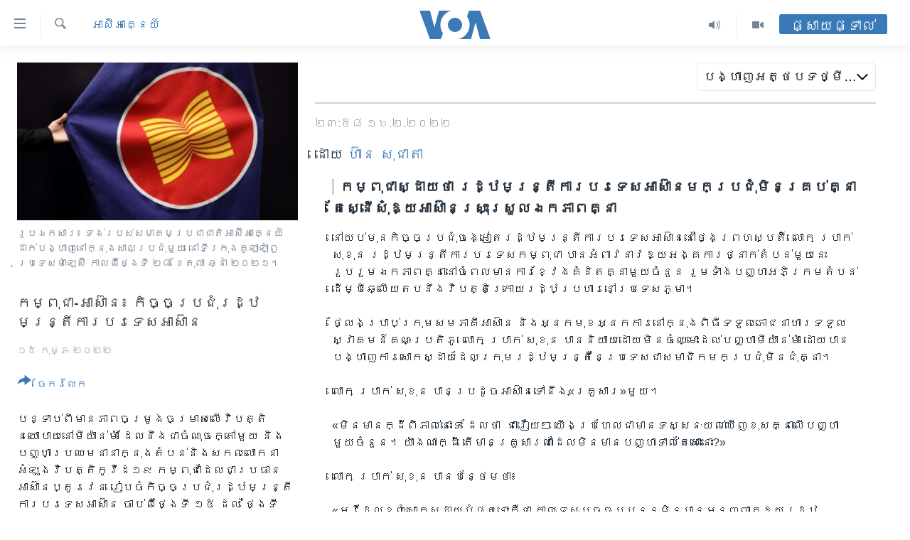

--- FILE ---
content_type: text/html; charset=utf-8
request_url: https://khmer.voanews.com/a/as-asean-head-cambodia-hosts-asean-foreign-minster-summit-amid-regional-pressures/6442314/lbl0lbi56971.html
body_size: 15737
content:

<!DOCTYPE html>
<html lang="km" dir="ltr" class="no-js">
<head>
<link href="/Content/responsive/VOA/km-KH/VOA-km-KH.css?&amp;av=0.0.0.0&amp;cb=306" rel="stylesheet"/>
<script src="https://tags.voanews.com/voa-pangea/prod/utag.sync.js"></script> <script type='text/javascript' src='https://www.youtube.com/iframe_api' async></script>
<script type="text/javascript">
//a general 'js' detection, must be on top level in <head>, due to CSS performance
document.documentElement.className = "js";
var cacheBuster = "306";
var appBaseUrl = "/";
var imgEnhancerBreakpoints = [0, 144, 256, 408, 650, 1023, 1597];
var isLoggingEnabled = false;
var isPreviewPage = false;
var isLivePreviewPage = false;
if (!isPreviewPage) {
window.RFE = window.RFE || {};
window.RFE.cacheEnabledByParam = window.location.href.indexOf('nocache=1') === -1;
const url = new URL(window.location.href);
const params = new URLSearchParams(url.search);
// Remove the 'nocache' parameter
params.delete('nocache');
// Update the URL without the 'nocache' parameter
url.search = params.toString();
window.history.replaceState(null, '', url.toString());
} else {
window.addEventListener('load', function() {
const links = window.document.links;
for (let i = 0; i < links.length; i++) {
links[i].href = '#';
links[i].target = '_self';
}
})
}
var pwaEnabled = false;
var swCacheDisabled;
</script>
<meta charset="utf-8" />
<title>កម្ពុជា-អាស៊ាន៖ កិច្ចប្រជុំរដ្ឋមន្ត្រីការបរទេសអាស៊ាន</title>
<meta name="description" content="បន្ទាប់ពី​មាន​ភាព​ចម្រូង​ចម្រាស​លើ​វិបត្តិ​នយោបាយនៅ​មីយ៉ាន់​ម៉ា​ ដែល​នឹង​ជា​ចំណុច​ក្តៅ​មួយ និង​បញ្ហា​ប្រឈម​នានា​ក្នុង​តំបន់​និង​សកលលោក​នា​អំឡុង​វិបត្តិ​កូវីដ១៩ កម្ពុជា​ដែល​ជា​ប្រធាន​អាស៊ាន​ប្តូរវេន រៀបចំ​កិច្ចប្រជុំ​រដ្ឋមន្ត្រី​ការបរទេស​អាស៊ាន ចាប់ពី​ថ្ងៃទី ១៥ ដល់ ថ្ងៃទី ១៧ ខែ​កុម្ភៈ​នេះ។" />
<meta name="keywords" content="កម្ពុជា, អាស៊ី​អាគ្នេយ៍" />
<meta name="viewport" content="width=device-width, initial-scale=1.0" />
<meta http-equiv="X-UA-Compatible" content="IE=edge" />
<meta name="robots" content="max-image-preview:large"><meta property="fb:pages" content="154829473799" />
<meta name="msvalidate.01" content="3286EE554B6F672A6F2E608C02343C0E" />
<meta name="google-site-verification" content="9N67UibWUmTgBbmaYWYsq5uN7iR6xbECfPAJOqOdq1I" />
<link href="https://khmer.voanews.com/a/as-asean-head-cambodia-hosts-asean-foreign-minster-summit-amid-regional-pressures/6442314.html" rel="canonical" />
<meta name="apple-mobile-web-app-title" content="វីអូអេ" />
<meta name="apple-mobile-web-app-status-bar-style" content="black" />
<meta name="apple-itunes-app" content="app-id=632618796, app-argument=//6442314.ltr" />
<meta content="កម្ពុជា-អាស៊ាន៖ កិច្ចប្រជុំរដ្ឋមន្ត្រីការបរទេសអាស៊ាន" property="og:title" />
<meta content="បន្ទាប់ពី​មាន​ភាព​ចម្រូង​ចម្រាស​លើ​វិបត្តិ​នយោបាយនៅ​មីយ៉ាន់​ម៉ា​ ដែល​នឹង​ជា​ចំណុច​ក្តៅ​មួយ និង​បញ្ហា​ប្រឈម​នានា​ក្នុង​តំបន់​និង​សកលលោក​នា​អំឡុង​វិបត្តិ​កូវីដ១៩ កម្ពុជា​ដែល​ជា​ប្រធាន​អាស៊ាន​ប្តូរវេន រៀបចំ​កិច្ចប្រជុំ​រដ្ឋមន្ត្រី​ការបរទេស​អាស៊ាន ចាប់ពី​ថ្ងៃទី ១៥ ដល់ ថ្ងៃទី ១៧ ខែ​កុម្ភៈ​នេះ។" property="og:description" />
<meta content="article" property="og:type" />
<meta content="https://khmer.voanews.com/a/as-asean-head-cambodia-hosts-asean-foreign-minster-summit-amid-regional-pressures/6442314.html" property="og:url" />
<meta content="វីអូអេ" property="og:site_name" />
<meta content="https://www.facebook.com/VOAKhmer" property="article:publisher" />
<meta content="https://gdb.voanews.com/aef7fe1d-a74b-466a-84d2-86db13b55f6c_cx0_cy6_cw0_w1200_h630.jpg" property="og:image" />
<meta content="1200" property="og:image:width" />
<meta content="630" property="og:image:height" />
<meta content="184356595034015" property="fb:app_id" />
<meta content="summary_large_image" name="twitter:card" />
<meta content="@voakhmer" name="twitter:site" />
<meta content="https://gdb.voanews.com/aef7fe1d-a74b-466a-84d2-86db13b55f6c_cx0_cy6_cw0_w1200_h630.jpg" name="twitter:image" />
<meta content="កម្ពុជា-អាស៊ាន៖ កិច្ចប្រជុំរដ្ឋមន្ត្រីការបរទេសអាស៊ាន" name="twitter:title" />
<meta content="បន្ទាប់ពី​មាន​ភាព​ចម្រូង​ចម្រាស​លើ​វិបត្តិ​នយោបាយនៅ​មីយ៉ាន់​ម៉ា​ ដែល​នឹង​ជា​ចំណុច​ក្តៅ​មួយ និង​បញ្ហា​ប្រឈម​នានា​ក្នុង​តំបន់​និង​សកលលោក​នា​អំឡុង​វិបត្តិ​កូវីដ១៩ កម្ពុជា​ដែល​ជា​ប្រធាន​អាស៊ាន​ប្តូរវេន រៀបចំ​កិច្ចប្រជុំ​រដ្ឋមន្ត្រី​ការបរទេស​អាស៊ាន ចាប់ពី​ថ្ងៃទី ១៥ ដល់ ថ្ងៃទី ១៧ ខែ​កុម្ភៈ​នេះ។" name="twitter:description" />
<script type="application/ld+json">{"mainEntity":{"coverageStartTime":"2022-02-15 11:59:00Z","coverageEndTime":"2022-02-19 16:59:00Z","liveBlogUpdate":[{"articleBody":"កម្ពុជា​ស្ដាយ​ថា រដ្ឋ​មន្ត្រី​ការ​បរទេស​អាស៊ាន​មក​ប្រជុំ​មិន​គ្រប់​គ្នា ​តែ​ស្នើ​សុំ​ឱ្យ​អាស៊ាន​ស្រុះ​ស្រួល​ឯក​ភាព​គ្នា\r\n\r\nនៅ​យប់​មុន​កិច្ច​ប្រជុំ​ចង្អៀត​រដ្ឋមន្ត្រី​ការ​បរទេស​អាស៊ាន​នៅ​ថ្ងៃ​ព្រហស្បតិ៍ ​ លោក​ ប្រាក់ សុខុន រដ្ឋ​មន្ត្រី​ការ​បរទេស​កម្ពុជា​ បាន​អំពាវនាវ​ឱ្យ​អង្គការ​ថ្នាក់​តំបន់​មួយ​នេះ​រួបរួម​ឯក​ភាព​គ្នា​នៅ​ចំ​ពេល​មាន​ការ​ខ្វែង​គំនិត​គ្នា​មួយ​ចំនួន ​រួម​ទាំង​បញ្ហា​អភិក្រម​តំបន់​ដើម្បី​ឆ្លើយ​តប​នឹង​វិបត្តិ​ក្រោយ​រដ្ឋ​ប្រហារ​នៅ​ប្រទេស​ភូមា។​\r\n\r\nថ្លែង​ប្រាប់​ក្រុម​សមភាគី​អាស៊ាន​ និង​អ្នក​មុខ​អ្នក​ការ​នៅ​ក្នុង​ពិធី​ទទួល​ភោជនាហារ​ទទួល​ស្វាគមន៍​គណៈ​ប្រតិភូ ​ លោក ​ប្រាក់ សុខុន​ បាន​និយាយ​ដោយ​មិន​ចំ​ឈ្មោះ​ដល់​បញ្ហា​មីយ៉ាន់ម៉ា ​ដោយ​បាន​បង្ហាញ​ការ​សោក​ស្ដាយ​ដែល​ក្រុម​រដ្ឋមន្ត្រី​នៃ​ប្រទេស​ជា​សមាជិក​មក​ប្រជុំ​មិន​ជុំ​គ្នា។​\r\n\r\nលោក ប្រាក់ សុខុន បាន​ប្រដូច​អាស៊ាន​ទៅ​នឹង​«គ្រួសារ»​មួយ។\r\n\r\n«មិន​មាន​ក្ដី​ពិភាល់​នោះ​ទេ​ ដែល​ថា ​ ជា​រឿយៗ​ យើង​ប្រហែល​ជា​មាន​ទស្សនៈ​យល់​ឃើញ​ខុស​គ្នា​លើ​បញ្ហា​មួយ​ចំនួន។​ យ៉ាង​ណា​ក្ដី​ តើ​មាន​គ្រួសារ​ណា​ដែល​មិន​មាន​បញ្ហា​ទាល់​តែ​សោះ​នោះ?»​\r\n\r\nលោក​ ប្រាក់ សុខុន ​បាន​បន្ថែម​ថា៖​\r\n\r\n«អ្វី​ដែល​ខ្ញុំ​សោក​ស្ដាយ​បំផុត​នោះ​គឺ​ថា ​កាលៈទេសៈ​បច្ចុប្បន្ន​មិន​បាន​អនុញ្ញាត​ឱ្យ​រដ្ឋមន្ត្រី​ទាំង​១០​[ប្រទេស]​អាច​អង្គុយ​ជុំ​គ្នា​ និង​ពួត​ដៃ​គ្នា​ក្នុង​ការ​ដោះ​ស្រាយ​រាល់​បញ្ហា​ប្រឈម​ដែល​កើត​ឡើង​ចំពោះ​សហគមន៍​របស់​យើង»។\r\n\r\nអាន​ព័ត៌មាន​លម្អិត៖ bit.ly/3oVirbr\r\n\r\n\r\n\r\n \r\n","isAccessibleForFree":true,"headline":"កម្ពុជា-អាស៊ាន៖ កិច្ចប្រជុំរដ្ឋមន្ត្រីការបរទេសអាស៊ាន","author":{"@type":"Person","url":"https://khmer.voanews.com/author/ហ៊ាន-សុជាតា/-ibiy","image":{"@type":"ImageObject","url":"https://gdb.voanews.com/b11729b7-af4b-4a47-9c1c-64c612a28dea.jpg"},"name":"ហ៊ាន សុជាតា"},"datePublished":"2022-02-16 16:58:04Z","dateModified":"2022-02-16 16:58:04Z","@type":"BlogPosting","mainEntityOfPage":"https://khmer.voanews.com/a/as-asean-head-cambodia-hosts-asean-foreign-minster-summit-amid-regional-pressures/6442314.html?lbis=56967","url":"https://khmer.voanews.com/a/as-asean-head-cambodia-hosts-asean-foreign-minster-summit-amid-regional-pressures/6442314.html?lbis=56967","image":"https://gdb.voanews.com/aef7fe1d-a74b-466a-84d2-86db13b55f6c_cx0_cy6_cw0_w1080_h608.jpg"},{"articleBody":"មន្ត្រី​ក្រសួង​ការ​បរទេស​របប​ភូមា​ចូល​ប្រជុំ​ឧត្ដម​មន្ត្រី​អាស៊ាន​តែ​នឹង​មិន​ចូល​ប្រជុំ​រដ្ឋ​មន្ត្រី​ការ​បរទេស\r\n\r\nមន្ត្រី​ការទូត​នៃ​ក្រសួង​ការ​បរទេស​របប​សឹក​ភូមា​បាន​ចូល​រួម​កិច្ច​ប្រជុំ​ឧត្ដម​មន្ត្រី​ការ​បរទេស​អាស៊ាន​តាម​វីដេអូ​កាល​ពី​ព្រឹក​ថ្ងៃ​ពុធ​ ដែល​កម្ពុជា​រៀបចំ​ តែ​នឹង​មិន​ចូល​រួម​កិច្ច​ប្រជុំ​ចង្អៀត​រដ្ឋមន្ត្រី​ការ​បរទេស​អាស៊ាន​ឡើយ។ ​នេះ​បើ​យោង​តាម​ក្រសួង​ការ​បរទេស​កម្ពុជា។​\r\n\r\nក្រុម​ឧត្ដម​មន្ត្រី​ក្រសួង​ការ​បរទេស​នៃ​បណ្ដា​រដ្ឋ​សមាជិក​អាស៊ាន​បាន​ជួប​ជុំ​គ្នា​នៅ​សណ្ឋាគារ​សូហ្វីតែល ​ក្នុង​រាជធានី​ភ្នំពេញ​ កាល​ពី​ព្រឹក​ថ្ងៃ​ពុធ ​ដើម្បី​ត្រៀម​រៀបចំ​កិច្ច​ប្រជុំ​ចង្អៀត​រដ្ឋ​មន្ត្រី​ការ​បរទេស​អាស៊ាន​ នៅ​ថ្ងៃ​ព្រហស្បតិ៍​ស្អែក​នេះ។​\r\n\r\nលោក ​ជុំ សុន្ទរី ​អ្នក​នាំ​ពាក្យ​ក្រសួង​ការ​បរទេស​កម្ពុជា ​ប្រាប់​វីអូអេ​ថា៖​ «ឧត្ដម​មន្ត្រី​មីយ៉ាន់ម៉ា​បាន​ចូល​រួម​កិច្ច​ប្រជុំ​ឧត្ដម​មន្ត្រី​ [អាស៊ាន​កាល​ពី​ព្រឹក​ថ្ងៃ​ពុធ]​ តាម​ប្រព័ន្ធ​អន​ឡាញ​ តែ​មិន​ចូល​ប្រជុំ​ចង្អៀត​រដ្ឋ​មន្ត្រី​ការ​បរទេស​អាស៊ាន​ឡើយ»។​\r\n\r\nក្រោយ​ពី​មាន​ភាព​ចម្រូង​ចម្រាស​អាស៊ាន​បាន​បន្ត​ហាម​ប្រាម​មិន​ឱ្យ​មេ​ដឹកនាំ​និង​ប្រមុខ​ការ​ទូត​របប​សឹក​ភូមា​ចូលរួម​ប្រជុំ​កម្រិត​នយោបាយ​ទេ​ ក្រោម​ហេតុ​ផល​កង្វះ​វឌ្ឍន​ភាព​លើ​ការ​អនុវត្ត​កិច្ច​ព្រម​ព្រៀង​ជា​ឯកច្ឆន្ទ​ ៥ ​ចំណុច​រវាង​អាស៊ាន​និង​របប​សឹក​នេះ។​\r\n\r\nអាស៊ាន​ដែល​មាន​កម្ពុជា​ជា​ប្រធាន​បាន​អនុលោម​តាម​បណ្ដា​ប្រទេស​ជា​សមាជិក​មួយ​ចំនួន​ ជុំវិញ​សមាស​ភាព​ចូលរួម​នៃ​របប​សឹក​ភូមា​ត្រឹម​កម្រិត​ «តំណាង​មិន​មែន​នយោបាយ»។​\r\n\r\nរបប​សឹក​ភូមា​បាន​ប្រកាស​កាល​ពី​ថ្ងៃ​ចន្ទ​ថា​ មន្ត្រី​កម្រិត​មិន​មែន​នយោបាយ​នៅ​ក្រសួង​ការ​បរទេស​របស់​ខ្លួន​នឹង​មិន​ចូល​រួម​ប្រជុំ​កម្រិត​រដ្ឋមន្ត្រី​នោះ​ទេ។​\r\n\r\nលោក​នាយក​រដ្ឋមន្រ្តី​ ហ៊ុន សែន​ នៅ​ថ្ងៃ​ពុធ​នេះ​ ក៏​បាន​អះអាង​ថា​ វិធី​សាស្រ្ត​រឹង​ពេក​នឹង​មិន​អាច​ដោះ​ស្រាយ​វិបត្តិ​នៅ​ប្រទេស​មីយ៉ាន់ម៉ា​បាន​ឡើយ​ បើ​ទោះ​ក្នុង​រយៈ​ពេល​ ៥ ឆ្នាំ​ទៅ ​១០ ​ឆ្នាំ​ទៀត​ក៏​ដោយ។​\r\n\r\nរបប​សឹក​ភូមា​បាន​ចូល​កាន់​អំណាច​ក្រោយ​រដ្ឋ​ប្រហារ​ នៅ​ដើម​ខែ​កុម្ភៈ ​ឆ្នាំ​ ២០២១​ ហើយ​អំពើ​ហិង្សា​ក្រោយ​រដ្ឋ​ប្រហារ​នោះ​បាន​បណ្ដាល​ឱ្យ​មនុស្ស​យ៉ាង​ហោច ​១៥៥៣​ នាក់​ស្លាប់ ​និង​ជាង ​១ ​ម៉ឺន​នាក់​ត្រូវ​បាន​របប​សឹក​ចាប់​ឃុំ​ខ្លួន។​ នេះ​បើ​តាម​អ្នក​ឃ្លាំ​មើល៕\r\n\r\n\r\n\r\n \r\n","isAccessibleForFree":true,"headline":"កម្ពុជា-អាស៊ាន៖ កិច្ចប្រជុំរដ្ឋមន្ត្រីការបរទេសអាស៊ាន","author":{"@type":"Person","url":"https://khmer.voanews.com/author/អូន-ឆេងប៉រ/uri_t","image":{"@type":"ImageObject","url":"https://gdb.voanews.com/5c59525c-ad4a-494e-932f-722fb9467e70.jpg"},"name":"អូន ឆេងប៉រ"},"datePublished":"2022-02-16 12:21:51Z","dateModified":"2022-02-16 12:21:51Z","@type":"BlogPosting","mainEntityOfPage":"https://khmer.voanews.com/a/as-asean-head-cambodia-hosts-asean-foreign-minster-summit-amid-regional-pressures/6442314.html?lbis=56966","url":"https://khmer.voanews.com/a/as-asean-head-cambodia-hosts-asean-foreign-minster-summit-amid-regional-pressures/6442314.html?lbis=56966","image":"https://gdb.voanews.com/aef7fe1d-a74b-466a-84d2-86db13b55f6c_cx0_cy6_cw0_w1080_h608.jpg"},{"articleBody":"រដ្ឋមន្ត្រី​ការបរទេស​ហ្វីលីពីន ឡាវ និង​សិង្ហបុរី បាន​ទៅ​ដល់​ភ្នំពេញ ដើម្បី​ចូលរួម​កិច្ច​ប្រជុំ​រដ្ឋមន្ត្រី​អាស៊ាន តែថៃ និង​ព្រុយណេ ចូលរួមតាមប្រព័ន្ធអនឡាញ\r\n\r\nមន្ត្រី​ជាន់​ខ្ពស់នៃ​ក្រសួង​ការបរទេស​មក​ពី​ប្រទេស​ហ្វីលីពីន​ លោក Teodoro L. Locsin Jr ពី​ប្រទេស​ឡាវ លោក Saleumxay Kommasith និងពី​ប្រទេស​សិង្ហបុរី​ លោក Vivian Balakrishnan បាន​ធ្វើដំណើរទៅ​ដល់​ប្រទេស​កម្ពុជា​ដោយ​ផ្ទាល់ ដើម្បី​ចូលរួម​កិច្ច​ប្រជុំ​រដ្ឋមន្ត្រី​ការបរទេស​អាស៊ាន ដែល​ធ្វើ​ឡើង​នៅ​រាជធានី​ភ្នំពេញ ប្រទេស​កម្ពុជា។ ដោយ​ឡែក រដ្ឋមន្ត្រី​ការបរទេស​ថៃ និង​ព្រុយណេ បាន​សម្រេច​ចូលរួម​កិច្ច​ប្រជុំ​នេះ​តាម​ប្រព័ន្ធ​អនឡាញ។ នេះបើ​យោង​តាម​ក្រសួង​ការបរទេស​កម្ពុជា៕ \r\n\r\n \r\n\r\n\r\n\r\n \r\n\r\n\r\n\r\n \r\n\r\n\r\n\r\n \r\n","isAccessibleForFree":true,"headline":"កម្ពុជា-អាស៊ាន៖ កិច្ចប្រជុំរដ្ឋមន្ត្រីការបរទេសអាស៊ាន","author":{"@type":"Person","url":"https://khmer.voanews.com/author/វីអូអេ​​-ខ្មែរ​/qotmr","image":{"@type":"ImageObject","url":"https://gdb.voanews.com/91238a12-4e54-4036-9035-d045349ba720.png"},"name":"វីអូអេ​​ ខ្មែរ​"},"datePublished":"2022-02-15 14:45:04Z","dateModified":"2022-02-15 14:45:04Z","@type":"BlogPosting","mainEntityOfPage":"https://khmer.voanews.com/a/as-asean-head-cambodia-hosts-asean-foreign-minster-summit-amid-regional-pressures/6442314.html?lbis=56939","url":"https://khmer.voanews.com/a/as-asean-head-cambodia-hosts-asean-foreign-minster-summit-amid-regional-pressures/6442314.html?lbis=56939","image":"https://gdb.voanews.com/aef7fe1d-a74b-466a-84d2-86db13b55f6c_cx0_cy6_cw0_w1080_h608.jpg"},{"articleBody":"មីយ៉ាន់ម៉ា​ថា ខ្លួន «ចៀស​មិនរួច» ដែល​មិន​អាច​បញ្ជូន​អ្នក​តំណាង​ឱ្យ​ចូលរួម​ប្រជុំ​អាស៊ាន​នៅ​ពេល​ខាងមុខ\r\n\r\nរបប​យោធា​មីយ៉ាន់ម៉ា​បាន​បញ្ជាក់​ថា ខ្លួន​នឹង​មិន​អាច «ចូលរួម ឬ​ចាត់តាំង​អ្នក​តំណាង​ដែល​មិន​ពាក់ព័ន្ធ​នឹង​នយោបាយ​ឱ្យ​ទៅ​ចូលរួម​ក្នុង​កិច្ច​ប្រជុំ​ចង្អៀត​ថ្នាក់​រដ្ឋមន្ត្រី​ការបរទេស​អាស៊ាន» នៅ​ថ្ងៃ​ទី ១៧ ខែ​កុម្ភៈ ខាង​មុខ​នេះទេ ដោយសារតែ​សមាជិក​អាស៊ាន​មួយ​ចំនួន​ប្រកាន់​ខ្ជាប់​តាម​ការ​សម្រេច​របស់​អតីត​ប្រធាន​អាស៊ាន​កាលពី​ឆ្នាំ​មុន ដែល​ការ​សម្រេច​នោះ «ផ្ទុយ​នឹង​គោលការណ៍​និង​ការ​អនុវត្ត​នៃ​តំណាង​ស្មើភាព​គ្នា​ក្នុង​អាស៊ាន»។ នេះ​បើ​យោង​តាម​សេចក្ដី​ថ្លែងការណ៍​របស់​ក្រសួង​ការបរទេស​មីយ៉ាន់ម៉ា​ដែល​បាន​ចេញ​ផ្សាយ​កាលពី​ថ្ងៃ​ចន្ទ។\r\n\r\nអានអត្ថបទ​ទាំងស្រុង\r\n \r\n\r\n\r\n\r\n \r\n","isAccessibleForFree":true,"headline":"កម្ពុជា-អាស៊ាន៖ កិច្ចប្រជុំរដ្ឋមន្ត្រីការបរទេសអាស៊ាន","author":{"@type":"Person","url":"https://khmer.voanews.com/author/ពិន-ស៊ីសុវណ្ណ/ipbio","image":{"@type":"ImageObject"},"name":"ពិន ស៊ីសុវណ្ណ"},"datePublished":"2022-02-15 12:54:19Z","dateModified":"2022-02-15 12:54:19Z","@type":"BlogPosting","mainEntityOfPage":"https://khmer.voanews.com/a/as-asean-head-cambodia-hosts-asean-foreign-minster-summit-amid-regional-pressures/6442314.html?lbis=56937","url":"https://khmer.voanews.com/a/as-asean-head-cambodia-hosts-asean-foreign-minster-summit-amid-regional-pressures/6442314.html?lbis=56937","image":"https://gdb.voanews.com/BD92B953-09FC-4049-A660-50857515D802_w1080_h608.jpg"}],"articleSection":"អាស៊ី​អាគ្នេយ៍","isAccessibleForFree":true,"headline":"កម្ពុជា-អាស៊ាន៖ កិច្ចប្រជុំរដ្ឋមន្ត្រីការបរទេសអាស៊ាន","inLanguage":"km-KH","keywords":"កម្ពុជា, អាស៊ី​អាគ្នេយ៍","author":{"@type":"Person","name":"វីអូអេ"},"datePublished":"2022-02-15 12:22:14Z","dateModified":"2022-02-16 16:58:04Z","publisher":{"logo":{"width":512,"height":220,"@type":"ImageObject","url":"https://khmer.voanews.com/Content/responsive/VOA/km-KH/img/logo.png"},"@type":"Organization","url":"https://khmer.voanews.com","sameAs":["https://www.facebook.com/VOAKhmer","https://twitter.com/voakhmer","https://www.youtube.com/VOAKhmer","https://www.instagram.com/voakhmer/","https://t.me/voakhmer"],"name":"វីអូអេ - VOA Khmer","alternateName":""},"@type":"LiveBlogPosting","@id":"https://khmer.voanews.com/a/as-asean-head-cambodia-hosts-asean-foreign-minster-summit-amid-regional-pressures/6442314.html","mainEntityOfPage":"https://khmer.voanews.com/a/as-asean-head-cambodia-hosts-asean-foreign-minster-summit-amid-regional-pressures/6442314.html","url":"https://khmer.voanews.com/a/as-asean-head-cambodia-hosts-asean-foreign-minster-summit-amid-regional-pressures/6442314.html","description":"បន្ទាប់ពី​មាន​ភាព​ចម្រូង​ចម្រាស​លើ​វិបត្តិ​នយោបាយនៅ​មីយ៉ាន់​ម៉ា​ ដែល​នឹង​ជា​ចំណុច​ក្តៅ​មួយ និង​បញ្ហា​ប្រឈម​នានា​ក្នុង​តំបន់​និង​សកលលោក​នា​អំឡុង​វិបត្តិ​កូវីដ១៩ កម្ពុជា​ដែល​ជា​ប្រធាន​អាស៊ាន​ប្តូរវេន រៀបចំ​កិច្ចប្រជុំ​រដ្ឋមន្ត្រី​ការបរទេស​អាស៊ាន ចាប់ពី​ថ្ងៃទី ១៥ ដល់ ថ្ងៃទី ១៧ ខែ​កុម្ភៈ​នេះ។","image":{"width":1080,"height":608,"@type":"ImageObject","url":"https://gdb.voanews.com/aef7fe1d-a74b-466a-84d2-86db13b55f6c_cx0_cy6_cw0_w1080_h608.jpg"},"name":"កម្ពុជា-អាស៊ាន៖ កិច្ចប្រជុំរដ្ឋមន្ត្រីការបរទេសអាស៊ាន"},"@context":"https://schema.org","@type":"WebPage","@id":"https://khmer.voanews.com/a/as-asean-head-cambodia-hosts-asean-foreign-minster-summit-amid-regional-pressures/6442314.html","url":"https://khmer.voanews.com/a/as-asean-head-cambodia-hosts-asean-foreign-minster-summit-amid-regional-pressures/6442314.html"}</script>
<script src="/Scripts/responsive/infographics.b?v=dVbZ-Cza7s4UoO3BqYSZdbxQZVF4BOLP5EfYDs4kqEo1&amp;av=0.0.0.0&amp;cb=306"></script>
<script src="/Scripts/responsive/loader.b?v=Q26XNwrL6vJYKjqFQRDnx01Lk2pi1mRsuLEaVKMsvpA1&amp;av=0.0.0.0&amp;cb=306"></script>
<link rel="icon" type="image/svg+xml" href="/Content/responsive/VOA/img/webApp/favicon.svg" />
<link rel="alternate icon" href="/Content/responsive/VOA/img/webApp/favicon.ico" />
<link rel="apple-touch-icon" sizes="152x152" href="/Content/responsive/VOA/img/webApp/ico-152x152.png" />
<link rel="apple-touch-icon" sizes="144x144" href="/Content/responsive/VOA/img/webApp/ico-144x144.png" />
<link rel="apple-touch-icon" sizes="114x114" href="/Content/responsive/VOA/img/webApp/ico-114x114.png" />
<link rel="apple-touch-icon" sizes="72x72" href="/Content/responsive/VOA/img/webApp/ico-72x72.png" />
<link rel="apple-touch-icon-precomposed" href="/Content/responsive/VOA/img/webApp/ico-57x57.png" />
<link rel="icon" sizes="192x192" href="/Content/responsive/VOA/img/webApp/ico-192x192.png" />
<link rel="icon" sizes="128x128" href="/Content/responsive/VOA/img/webApp/ico-128x128.png" />
<meta name="msapplication-TileColor" content="#ffffff" />
<meta name="msapplication-TileImage" content="/Content/responsive/VOA/img/webApp/ico-144x144.png" />
<link rel="alternate" type="application/rss+xml" title="VOA - Top Stories [RSS]" href="/api/" />
<link rel="sitemap" type="application/rss+xml" href="/sitemap.xml" />
</head>
<body class=" nav-no-loaded cc_theme pg-liveblog print-lay-article js-category-to-nav nojs-images ">
<script type="text/javascript" >
var analyticsData = {url:"https://khmer.voanews.com/a/as-asean-head-cambodia-hosts-asean-foreign-minster-summit-amid-regional-pressures/6442314.html",property_id:"467",article_uid:"6442314",page_title:"កម្ពុជា-អាស៊ាន៖ កិច្ចប្រជុំរដ្ឋមន្ត្រីការបរទេសអាស៊ាន",page_type:"live blog",content_type:"article",subcontent_type:"live blog",last_modified:"2022-02-16 16:58:04Z",pub_datetime:"2022-02-15 12:22:14Z",pub_year:"2022",pub_month:"02",pub_day:"15",pub_hour:"12",pub_weekday:"Tuesday",section:"អាស៊ី​អាគ្នេយ៍",english_section:"south-east-asia",byline:"",categories:"cambodia,south-east-asia",domain:"khmer.voanews.com",language:"Khmer",language_service:"VOA Khmer",platform:"web",copied:"no",copied_article:"",copied_title:"",runs_js:"Yes",cms_release:"8.44.0.0.306",enviro_type:"prod",slug:"as-asean-head-cambodia-hosts-asean-foreign-minster-summit-amid-regional-pressures",entity:"VOA",short_language_service:"KHM",platform_short:"W",page_name:"កម្ពុជា-អាស៊ាន៖ កិច្ចប្រជុំរដ្ឋមន្ត្រីការបរទេសអាស៊ាន"};
</script>
<noscript><iframe src="https://www.googletagmanager.com/ns.html?id=GTM-N8MP7P" height="0" width="0" style="display:none;visibility:hidden"></iframe></noscript><script type="text/javascript" data-cookiecategory="analytics">
var gtmEventObject = Object.assign({}, analyticsData, {event: 'page_meta_ready'});window.dataLayer = window.dataLayer || [];window.dataLayer.push(gtmEventObject);
if (top.location === self.location) { //if not inside of an IFrame
var renderGtm = "true";
if (renderGtm === "true") {
(function(w,d,s,l,i){w[l]=w[l]||[];w[l].push({'gtm.start':new Date().getTime(),event:'gtm.js'});var f=d.getElementsByTagName(s)[0],j=d.createElement(s),dl=l!='dataLayer'?'&l='+l:'';j.async=true;j.src='//www.googletagmanager.com/gtm.js?id='+i+dl;f.parentNode.insertBefore(j,f);})(window,document,'script','dataLayer','GTM-N8MP7P');
}
}
</script>
<!--Analytics tag js version start-->
<script type="text/javascript" data-cookiecategory="analytics">
var utag_data = Object.assign({}, analyticsData, {});
if(typeof(TealiumTagFrom)==='function' && typeof(TealiumTagSearchKeyword)==='function') {
var utag_from=TealiumTagFrom();var utag_searchKeyword=TealiumTagSearchKeyword();
if(utag_searchKeyword!=null && utag_searchKeyword!=='' && utag_data["search_keyword"]==null) utag_data["search_keyword"]=utag_searchKeyword;if(utag_from!=null && utag_from!=='') utag_data["from"]=TealiumTagFrom();}
if(window.top!== window.self&&utag_data.page_type==="snippet"){utag_data.page_type = 'iframe';}
try{if(window.top!==window.self&&window.self.location.hostname===window.top.location.hostname){utag_data.platform = 'self-embed';utag_data.platform_short = 'se';}}catch(e){if(window.top!==window.self&&window.self.location.search.includes("platformType=self-embed")){utag_data.platform = 'cross-promo';utag_data.platform_short = 'cp';}}
(function(a,b,c,d){ a="https://tags.voanews.com/voa-pangea/prod/utag.js"; b=document;c="script";d=b.createElement(c);d.src=a;d.type="text/java"+c;d.async=true; a=b.getElementsByTagName(c)[0];a.parentNode.insertBefore(d,a); })();
</script>
<!--Analytics tag js version end-->
<!-- Analytics tag management NoScript -->
<noscript>
<img style="position: absolute; border: none;" src="https://ssc.voanews.com/b/ss/bbgprod,bbgentityvoa/1/G.4--NS/1782954202?pageName=voa%3akhm%3aw%3alive%20blog%3a%e1%9e%80%e1%9e%98%e1%9f%92%e1%9e%96%e1%9e%bb%e1%9e%87%e1%9e%b6-%e1%9e%a2%e1%9e%b6%e1%9e%9f%e1%9f%8a%e1%9e%b6%e1%9e%93%e1%9f%96%20%e1%9e%80%e1%9e%b7%e1%9e%85%e1%9f%92%e1%9e%85%e1%9e%94%e1%9f%92%e1%9e%9a%e1%9e%87%e1%9e%bb%e1%9f%86%e1%9e%9a%e1%9e%8a%e1%9f%92%e1%9e%8b%e1%9e%98%e1%9e%93%e1%9f%92%e1%9e%8f%e1%9f%92%e1%9e%9a%e1%9e%b8%e1%9e%80%e1%9e%b6%e1%9e%9a%e1%9e%94%e1%9e%9a%e1%9e%91%e1%9f%81%e1%9e%9f%e1%9e%a2%e1%9e%b6%e1%9e%9f%e1%9f%8a%e1%9e%b6%e1%9e%93&amp;c6=%e1%9e%80%e1%9e%98%e1%9f%92%e1%9e%96%e1%9e%bb%e1%9e%87%e1%9e%b6-%e1%9e%a2%e1%9e%b6%e1%9e%9f%e1%9f%8a%e1%9e%b6%e1%9e%93%e1%9f%96%20%e1%9e%80%e1%9e%b7%e1%9e%85%e1%9f%92%e1%9e%85%e1%9e%94%e1%9f%92%e1%9e%9a%e1%9e%87%e1%9e%bb%e1%9f%86%e1%9e%9a%e1%9e%8a%e1%9f%92%e1%9e%8b%e1%9e%98%e1%9e%93%e1%9f%92%e1%9e%8f%e1%9f%92%e1%9e%9a%e1%9e%b8%e1%9e%80%e1%9e%b6%e1%9e%9a%e1%9e%94%e1%9e%9a%e1%9e%91%e1%9f%81%e1%9e%9f%e1%9e%a2%e1%9e%b6%e1%9e%9f%e1%9f%8a%e1%9e%b6%e1%9e%93&amp;v36=8.44.0.0.306&amp;v6=D=c6&amp;g=https%3a%2f%2fkhmer.voanews.com%2fa%2fas-asean-head-cambodia-hosts-asean-foreign-minster-summit-amid-regional-pressures%2f6442314.html&amp;c1=D=g&amp;v1=D=g&amp;events=event1,event52&amp;c16=voa%20khmer&amp;v16=D=c16&amp;c5=south-east-asia&amp;v5=D=c5&amp;ch=%e1%9e%a2%e1%9e%b6%e1%9e%9f%e1%9f%8a%e1%9e%b8%e2%80%8b%e1%9e%a2%e1%9e%b6%e1%9e%82%e1%9f%92%e1%9e%93%e1%9f%81%e1%9e%99%e1%9f%8d&amp;c15=khmer&amp;v15=D=c15&amp;c4=article&amp;v4=D=c4&amp;c14=6442314&amp;v14=D=c14&amp;v20=no&amp;c17=web&amp;v17=D=c17&amp;mcorgid=518abc7455e462b97f000101%40adobeorg&amp;server=khmer.voanews.com&amp;pageType=D=c4&amp;ns=bbg&amp;v29=D=server&amp;v25=voa&amp;v30=467&amp;v105=D=User-Agent " alt="analytics" width="1" height="1" /></noscript>
<!-- End of Analytics tag management NoScript -->
<!--*** Accessibility links - For ScreenReaders only ***-->
<section>
<div class="sr-only">
<h2>ភ្ជាប់​ទៅ​គេហទំព័រ​ទាក់ទង</h2>
<ul>
<li><a href="#content" data-disable-smooth-scroll="1">រំលង​និង​ចូល​ទៅ​​ទំព័រ​ព័ត៌មាន​​តែ​ម្តង</a></li>
<li><a href="#navigation" data-disable-smooth-scroll="1">រំលង​និង​ចូល​ទៅ​ទំព័រ​រចនាសម្ព័ន្ធ​</a></li>
<li><a href="#txtHeaderSearch" data-disable-smooth-scroll="1">រំលង​និង​ចូល​ទៅ​កាន់​ទំព័រ​ស្វែង​រក</a></li>
</ul>
</div>
</section>
<div dir="ltr">
<div id="page">
<aside>
<div class="c-lightbox overlay-modal">
<div class="c-lightbox__intro">
<h2 class="c-lightbox__intro-title"></h2>
<button class="btn btn--rounded c-lightbox__btn c-lightbox__intro-next" title="បន្ទាប់">
<span class="ico ico--rounded ico-chevron-forward"></span>
<span class="sr-only">បន្ទាប់</span>
</button>
</div>
<div class="c-lightbox__nav">
<button class="btn btn--rounded c-lightbox__btn c-lightbox__btn--close" title="បិទ">
<span class="ico ico--rounded ico-close"></span>
<span class="sr-only">បិទ</span>
</button>
<button class="btn btn--rounded c-lightbox__btn c-lightbox__btn--prev" title="មុន">
<span class="ico ico--rounded ico-chevron-backward"></span>
<span class="sr-only">មុន</span>
</button>
<button class="btn btn--rounded c-lightbox__btn c-lightbox__btn--next" title="បន្ទាប់">
<span class="ico ico--rounded ico-chevron-forward"></span>
<span class="sr-only">បន្ទាប់</span>
</button>
</div>
<div class="c-lightbox__content-wrap">
<figure class="c-lightbox__content">
<span class="c-spinner c-spinner--lightbox">
<img src="/Content/responsive/img/player-spinner.png"
alt="សូម​រង់ចាំ"
title="សូម​រង់ចាំ" />
</span>
<div class="c-lightbox__img">
<div class="thumb">
<img src="" alt="" />
</div>
</div>
<figcaption>
<div class="c-lightbox__info c-lightbox__info--foot">
<span class="c-lightbox__counter"></span>
<span class="caption c-lightbox__caption"></span>
</div>
</figcaption>
</figure>
</div>
<div class="hidden">
<div class="content-advisory__box content-advisory__box--lightbox">
<span class="content-advisory__box-text">This image contains sensitive content which some people may find offensive or disturbing.</span>
<button class="btn btn--transparent content-advisory__box-btn m-t-md" value="text" type="button">
<span class="btn__text">
Click to reveal
</span>
</button>
</div>
</div>
</div>
<div class="print-dialogue">
<div class="container">
<h3 class="print-dialogue__title section-head">ជម្រើស​ក្នុង​ការ​បោះពុម្ព</h3>
<div class="print-dialogue__opts">
<ul class="print-dialogue__opt-group">
<li class="form__group form__group--checkbox">
<input class="form__check " id="checkboxImages" name="checkboxImages" type="checkbox" checked="checked" />
<label for="checkboxImages" class="form__label m-t-md">រូបថត</label>
</li>
<li class="form__group form__group--checkbox">
<input class="form__check " id="checkboxMultimedia" name="checkboxMultimedia" type="checkbox" checked="checked" />
<label for="checkboxMultimedia" class="form__label m-t-md">ពហុព័ត៌មាន</label>
</li>
</ul>
<ul class="print-dialogue__opt-group">
<li class="form__group form__group--checkbox">
<input class="form__check " id="checkboxEmbedded" name="checkboxEmbedded" type="checkbox" checked="checked" />
<label for="checkboxEmbedded" class="form__label m-t-md">ខ្លឹមសារ​ព័ត៌មាន​ដែល​ភ្ជាប់​ពី​ទំព័រ​ផ្សេង</label>
</li>
<li class="hidden">
<input class="form__check " id="checkboxComments" name="checkboxComments" type="checkbox" />
<label for="checkboxComments" class="form__label m-t-md">មតិ</label>
</li>
</ul>
</div>
<div class="print-dialogue__buttons">
<button class="btn btn--secondary close-button" type="button" title="បោះបង់">
<span class="btn__text ">បោះបង់</span>
</button>
<button class="btn btn-cust-print m-l-sm" type="button" title="បោះពុម្ព">
<span class="btn__text ">បោះពុម្ព</span>
</button>
</div>
</div>
</div>
<div class="ctc-message pos-fix">
<div class="ctc-message__inner">Link has been copied to clipboard</div>
</div>
</aside>
<div class="hdr-20 hdr-20--big">
<div class="hdr-20__inner">
<div class="hdr-20__max pos-rel">
<div class="hdr-20__side hdr-20__side--primary d-flex">
<label data-for="main-menu-ctrl" data-switcher-trigger="true" data-switch-target="main-menu-ctrl" class="burger hdr-trigger pos-rel trans-trigger" data-trans-evt="click" data-trans-id="menu">
<span class="ico ico-close hdr-trigger__ico hdr-trigger__ico--close burger__ico burger__ico--close"></span>
<span class="ico ico-menu hdr-trigger__ico hdr-trigger__ico--open burger__ico burger__ico--open"></span>
</label>
<div class="menu-pnl pos-fix trans-target" data-switch-target="main-menu-ctrl" data-trans-id="menu">
<div class="menu-pnl__inner">
<nav class="main-nav menu-pnl__item menu-pnl__item--first">
<ul class="main-nav__list accordeon" data-analytics-tales="false" data-promo-name="link" data-location-name="nav,secnav">
<li class="main-nav__item">
<a class="main-nav__item-name main-nav__item-name--link" href="/p/6039.html" title="កម្ពុជា" data-item-name="cambodia-news" >កម្ពុជា</a>
</li>
<li class="main-nav__item">
<a class="main-nav__item-name main-nav__item-name--link" href="https://khmer.voanews.com/p/7317.html" title="អន្តរជាតិ" target="_blank" rel="noopener">អន្តរជាតិ</a>
</li>
<li class="main-nav__item">
<a class="main-nav__item-name main-nav__item-name--link" href="/z/2290" title="អាមេរិក" data-item-name="united-states" >អាមេរិក</a>
</li>
<li class="main-nav__item">
<a class="main-nav__item-name main-nav__item-name--link" href="/z/7448" title="ចិន" data-item-name="China-news" >ចិន</a>
</li>
<li class="main-nav__item">
<a class="main-nav__item-name main-nav__item-name--link" href="/hellovoa" title="ហេឡូវីអូអេ" data-item-name="hello-voa-show" >ហេឡូវីអូអេ</a>
</li>
<li class="main-nav__item">
<a class="main-nav__item-name main-nav__item-name--link" href="/creativecambodia" title="កម្ពុជាច្នៃប្រតិដ្ឋ" data-item-name="creativecambodia" >កម្ពុជាច្នៃប្រតិដ្ឋ</a>
</li>
<li class="main-nav__item">
<a class="main-nav__item-name main-nav__item-name--link" href="/newsevents" title="ព្រឹត្តិការណ៍ព័ត៌មាន" data-item-name="news-events" >ព្រឹត្តិការណ៍ព័ត៌មាន</a>
</li>
<li class="main-nav__item">
<a class="main-nav__item-name main-nav__item-name--link" href="https://khmer.voanews.com/programs/tv" title="ទូរទស្សន៍ / វីដេអូ​" >ទូរទស្សន៍ / វីដេអូ​</a>
</li>
<li class="main-nav__item">
<a class="main-nav__item-name main-nav__item-name--link" href="http://khmer.voanews.com/programindex.html" title="វិទ្យុ / ផតខាសថ៍" >វិទ្យុ / ផតខាសថ៍</a>
</li>
<li class="main-nav__item">
<a class="main-nav__item-name main-nav__item-name--link" href="/allprograms" title="កម្មវិធីទាំងអស់" data-item-name="allprograms" >កម្មវិធីទាំងអស់</a>
</li>
</ul>
</nav>
<div class="menu-pnl__item">
<a href="https://www.voacambodia.com/" class="menu-pnl__item-link" alt="Khmer English">Khmer English</a>
</div>
<div class="menu-pnl__item menu-pnl__item--social">
<h5 class="menu-pnl__sub-head">បណ្តាញ​សង្គម</h5>
<a href="https://www.facebook.com/VOAKhmer" title="តាមដាន​​តាម​ Facebook" data-analytics-text="follow_on_facebook" class="btn btn--rounded btn--social-inverted menu-pnl__btn js-social-btn btn-facebook" target="_blank" rel="noopener">
<span class="ico ico-facebook-alt ico--rounded"></span>
</a>
<a href="https://twitter.com/voakhmer" title="តាមដាន​​តាម​ Twitter" data-analytics-text="follow_on_twitter" class="btn btn--rounded btn--social-inverted menu-pnl__btn js-social-btn btn-twitter" target="_blank" rel="noopener">
<span class="ico ico-twitter ico--rounded"></span>
</a>
<a href="https://www.youtube.com/VOAKhmer" title="តាមដាន​​តាម​ YouTube" data-analytics-text="follow_on_youtube" class="btn btn--rounded btn--social-inverted menu-pnl__btn js-social-btn btn-youtube" target="_blank" rel="noopener">
<span class="ico ico-youtube ico--rounded"></span>
</a>
<a href="https://www.instagram.com/voakhmer/" title="Follow us on Instagram" data-analytics-text="follow_on_instagram" class="btn btn--rounded btn--social-inverted menu-pnl__btn js-social-btn btn-instagram" target="_blank" rel="noopener">
<span class="ico ico-instagram ico--rounded"></span>
</a>
</div>
<div class="menu-pnl__item">
<a href="/navigation/allsites" class="menu-pnl__item-link">
<span class="ico ico-languages "></span>
ភាសា
</a>
</div>
</div>
</div>
<label data-for="top-search-ctrl" data-switcher-trigger="true" data-switch-target="top-search-ctrl" class="top-srch-trigger hdr-trigger">
<span class="ico ico-close hdr-trigger__ico hdr-trigger__ico--close top-srch-trigger__ico top-srch-trigger__ico--close"></span>
<span class="ico ico-search hdr-trigger__ico hdr-trigger__ico--open top-srch-trigger__ico top-srch-trigger__ico--open"></span>
</label>
<div class="srch-top srch-top--in-header" data-switch-target="top-search-ctrl">
<div class="container">
<form action="/s" class="srch-top__form srch-top__form--in-header" id="form-topSearchHeader" method="get" role="search"><label for="txtHeaderSearch" class="sr-only">ស្វែង​រក</label>
<input type="text" id="txtHeaderSearch" name="k" placeholder="ស្វែង​រក​ពាក្យ..." accesskey="s" value="" class="srch-top__input analyticstag-event" onkeydown="if (event.keyCode === 13) { FireAnalyticsTagEventOnSearch('search', $dom.get('#txtHeaderSearch')[0].value) }" />
<button title="ស្វែង​រក" type="submit" class="btn btn--top-srch analyticstag-event" onclick="FireAnalyticsTagEventOnSearch('search', $dom.get('#txtHeaderSearch')[0].value) ">
<span class="ico ico-search"></span>
</button></form>
</div>
</div>
<a href="/" class="main-logo-link">
<img src="/Content/responsive/VOA/km-KH/img/logo-compact.svg" class="main-logo main-logo--comp" alt="site logo">
<img src="/Content/responsive/VOA/km-KH/img/logo.svg" class="main-logo main-logo--big" alt="site logo">
</a>
</div>
<div class="hdr-20__side hdr-20__side--secondary d-flex">
<a href="/p/6001.html" title="Video" class="hdr-20__secondary-item" data-item-name="video">
<span class="ico ico-video hdr-20__secondary-icon"></span>
</a>
<a href="/programs/radio" title="Audio" class="hdr-20__secondary-item" data-item-name="audio">
<span class="ico ico-audio hdr-20__secondary-icon"></span>
</a>
<a href="/s" title="ស្វែង​រក" class="hdr-20__secondary-item hdr-20__secondary-item--search" data-item-name="search">
<span class="ico ico-search hdr-20__secondary-icon hdr-20__secondary-icon--search"></span>
</a>
<div class="hdr-20__secondary-item live-b-drop">
<div class="live-b-drop__off">
<a href="/live/" class="live-b-drop__link" title="ផ្សាយផ្ទាល់" data-item-name="live">
<span class="badge badge--live-btn badge--live-btn-off">
ផ្សាយផ្ទាល់
</span>
</a>
</div>
<div class="live-b-drop__on hidden">
<label data-for="live-ctrl" data-switcher-trigger="true" data-switch-target="live-ctrl" class="live-b-drop__label pos-rel">
<span class="badge badge--live badge--live-btn">
ផ្សាយផ្ទាល់
</span>
<span class="ico ico-close live-b-drop__label-ico live-b-drop__label-ico--close"></span>
</label>
<div class="live-b-drop__panel" id="targetLivePanelDiv" data-switch-target="live-ctrl"></div>
</div>
</div>
<div class="srch-bottom">
<form action="/s" class="srch-bottom__form d-flex" id="form-bottomSearch" method="get" role="search"><label for="txtSearch" class="sr-only">ស្វែង​រក</label>
<input type="search" id="txtSearch" name="k" placeholder="ស្វែង​រក​ពាក្យ..." accesskey="s" value="" class="srch-bottom__input analyticstag-event" onkeydown="if (event.keyCode === 13) { FireAnalyticsTagEventOnSearch('search', $dom.get('#txtSearch')[0].value) }" />
<button title="ស្វែង​រក" type="submit" class="btn btn--bottom-srch analyticstag-event" onclick="FireAnalyticsTagEventOnSearch('search', $dom.get('#txtSearch')[0].value) ">
<span class="ico ico-search"></span>
</button></form>
</div>
</div>
<img src="/Content/responsive/VOA/km-KH/img/logo-print.gif" class="logo-print" alt="site logo">
<img src="/Content/responsive/VOA/km-KH/img/logo-print_color.png" class="logo-print logo-print--color" alt="site logo">
</div>
</div>
</div>
<script>
if (document.body.className.indexOf('pg-home') > -1) {
var nav2In = document.querySelector('.hdr-20__inner');
var nav2Sec = document.querySelector('.hdr-20__side--secondary');
var secStyle = window.getComputedStyle(nav2Sec);
if (nav2In && window.pageYOffset < 150 && secStyle['position'] !== 'fixed') {
nav2In.classList.add('hdr-20__inner--big')
}
}
</script>
<div class="c-hlights c-hlights--breaking c-hlights--no-item" data-hlight-display="mobile,desktop">
<div class="c-hlights__wrap container p-0">
<div class="c-hlights__nav">
<a role="button" href="#" title="មុន">
<span class="ico ico-chevron-backward m-0"></span>
<span class="sr-only">មុន</span>
</a>
<a role="button" href="#" title="បន្ទាប់">
<span class="ico ico-chevron-forward m-0"></span>
<span class="sr-only">បន្ទាប់</span>
</a>
</div>
<span class="c-hlights__label">
<span class="">ព័ត៌មាន​​ថ្មី</span>
<span class="switcher-trigger">
<label data-for="more-less-1" data-switcher-trigger="true" class="switcher-trigger__label switcher-trigger__label--more p-b-0" title="ផ្សេង​ទៀត">
<span class="ico ico-chevron-down"></span>
</label>
<label data-for="more-less-1" data-switcher-trigger="true" class="switcher-trigger__label switcher-trigger__label--less p-b-0" title="បិទ">
<span class="ico ico-chevron-up"></span>
</label>
</span>
</span>
<ul class="c-hlights__items switcher-target" data-switch-target="more-less-1">
</ul>
</div>
</div> <div id="content">
<div class="container">
<div class="body-container row sticky-panel-parent sticky-panel-parent--liveblog">
<div class="col-xs-12 col-md-4 pull-left live-blog-left"> <div class="row">
<div class="cover-media cover-media--liveblog col-xs-12 col-sm-6 col-md-12">
<div>
<figure class="media-image js-media-expand">
<div class="img-wrap">
<div class="thumb thumb16_9">
<img data-src="https://gdb.voanews.com/aef7fe1d-a74b-466a-84d2-86db13b55f6c_cx0_cy6_cw0_w250_r1.jpg" alt="រូបឯកសារ៖ ទង់របស់សមាគមប្រជាជាតិអាស៊ីអាគ្នេយ៍ដាក់បង្ហាញនៅក្នុងសាលប្រជុំមួយ នៅទីក្រុងគូឡាឡាំពួ ប្រទេសម៉ាឡេស៊ី កាលពីថ្ងៃទី ២៨ ខែតុលា ឆ្នាំ ២០២១។" />
</div>
</div>
<figcaption>
<span class="caption">រូបឯកសារ៖ ទង់របស់សមាគមប្រជាជាតិអាស៊ីអាគ្នេយ៍ដាក់បង្ហាញនៅក្នុងសាលប្រជុំមួយ នៅទីក្រុងគូឡាឡាំពួ ប្រទេសម៉ាឡេស៊ី កាលពីថ្ងៃទី ២៨ ខែតុលា ឆ្នាំ ២០២១។</span>
</figcaption>
</figure>
</div>
</div>
<div class="col-xs-12 col-sm-6 col-md-12">
<div class="col-category col-category--liveblog"> <div class="category js-category">
<a class="" href="/z/2886">អាស៊ី​អាគ្នេយ៍</a> </div>
</div><div class="col-title"> <h1 class="title pg-title pg-title--xs">
កម្ពុជា-អាស៊ាន៖ កិច្ចប្រជុំរដ្ឋមន្ត្រីការបរទេសអាស៊ាន
</h1>
</div><div class="col-publishing-details"> <div class="publishing-details publishing-details--liveblog">
<div class="published">
<span class="date" >
<time pubdate="pubdate" datetime="2022-02-15T19:22:14+07:00">
១៥ កុម្ភៈ ២០២២
</time>
</span>
</div>
</div>
</div> <div class="links">
<p class="buttons link-content-sharing p-0 ">
<button class="btn btn--link btn-content-sharing p-t-0 " id="btnContentSharing" value="text" role="Button" type="" title="ជ្រើសរើស​​មធ្យោបាយ​ចែក​រំលែក​ផ្សេង​ទៀត">
<span class="ico ico-share ico--l"></span>
<span class="btn__text ">
ចែករំលែក
</span>
</button>
</p>
<aside class="content-sharing js-content-sharing " role="complementary"
data-share-url="https://khmer.voanews.com/a/as-asean-head-cambodia-hosts-asean-foreign-minster-summit-amid-regional-pressures/6442314.html" data-share-title="កម្ពុជា-អាស៊ាន៖ កិច្ចប្រជុំរដ្ឋមន្ត្រីការបរទេសអាស៊ាន" data-share-text="បន្ទាប់ពី​មាន​ភាព​ចម្រូង​ចម្រាស​លើ​វិបត្តិ​នយោបាយនៅ​មីយ៉ាន់​ម៉ា​ ដែល​នឹង​ជា​ចំណុច​ក្តៅ​មួយ និង​បញ្ហា​ប្រឈម​នានា​ក្នុង​តំបន់​និង​សកលលោក​នា​អំឡុង​វិបត្តិ​កូវីដ១៩ កម្ពុជា​ដែល​ជា​ប្រធាន​អាស៊ាន​ប្តូរវេន រៀបចំ​កិច្ចប្រជុំ​រដ្ឋមន្ត្រី​ការបរទេស​អាស៊ាន ចាប់ពី​ថ្ងៃទី ១៥ ដល់ ថ្ងៃទី ១៧ ខែ​កុម្ភៈ​នេះ។">
<div class="content-sharing__popover">
<h6 class="content-sharing__title">ចែករំលែក</h6>
<button href="#close" id="btnCloseSharing" class="btn btn--text-like content-sharing__close-btn">
<span class="ico ico-close ico--l"></span>
</button>
<ul class="content-sharing__list">
<li class="content-sharing__item">
<div class="ctc ">
<input type="text" class="ctc__input" readonly="readonly">
<a href="" js-href="https://khmer.voanews.com/a/as-asean-head-cambodia-hosts-asean-foreign-minster-summit-amid-regional-pressures/6442314.html" class="content-sharing__link ctc__button">
<span class="ico ico-copy-link ico--rounded ico--s"></span>
<span class="content-sharing__link-text">Copy link</span>
</a>
</div>
</li>
<li class="content-sharing__item">
<a href="https://facebook.com/sharer.php?u=https%3a%2f%2fkhmer.voanews.com%2fa%2fas-asean-head-cambodia-hosts-asean-foreign-minster-summit-amid-regional-pressures%2f6442314.html"
data-analytics-text="share_on_facebook"
title="Facebook" target="_blank"
class="content-sharing__link js-social-btn">
<span class="ico ico-facebook ico--rounded ico--s"></span>
<span class="content-sharing__link-text">Facebook</span>
</a>
</li>
<li class="content-sharing__item">
<a href="https://twitter.com/share?url=https%3a%2f%2fkhmer.voanews.com%2fa%2fas-asean-head-cambodia-hosts-asean-foreign-minster-summit-amid-regional-pressures%2f6442314.html&amp;text=%e1%9e%80%e1%9e%98%e1%9f%92%e1%9e%96%e1%9e%bb%e1%9e%87%e1%9e%b6-%e1%9e%a2%e1%9e%b6%e1%9e%9f%e1%9f%8a%e1%9e%b6%e1%9e%93%e1%9f%96+%e1%9e%80%e1%9e%b7%e1%9e%85%e1%9f%92%e1%9e%85%e1%9e%94%e1%9f%92%e1%9e%9a%e1%9e%87%e1%9e%bb%e1%9f%86%e1%9e%9a%e1%9e%8a%e1%9f%92%e1%9e%8b%e1%9e%98%e1%9e%93%e1%9f%92%e1%9e%8f%e1%9f%92%e1%9e%9a%e1%9e%b8%e1%9e%80%e1%9e%b6%e1%9e%9a%e1%9e%94%e1%9e%9a%e1%9e%91%e1%9f%81%e1%9e%9f%e1%9e%a2%e1%9e%b6%e1%9e%9f%e1%9f%8a%e1%9e%b6%e1%9e%93"
data-analytics-text="share_on_twitter"
title="Twitter" target="_blank"
class="content-sharing__link js-social-btn">
<span class="ico ico-twitter ico--rounded ico--s"></span>
<span class="content-sharing__link-text">Twitter</span>
</a>
</li>
<li class="content-sharing__item visible-xs-inline-block visible-sm-inline-block">
<a href="whatsapp://send?text=https%3a%2f%2fkhmer.voanews.com%2fa%2fas-asean-head-cambodia-hosts-asean-foreign-minster-summit-amid-regional-pressures%2f6442314.html"
data-analytics-text="share_on_whatsapp"
title="WhatsApp" target="_blank"
class="content-sharing__link js-social-btn">
<span class="ico ico-whatsapp ico--rounded ico--s"></span>
<span class="content-sharing__link-text">WhatsApp</span>
</a>
</li>
<li class="content-sharing__item visible-md-inline-block visible-lg-inline-block">
<a href="https://web.whatsapp.com/send?text=https%3a%2f%2fkhmer.voanews.com%2fa%2fas-asean-head-cambodia-hosts-asean-foreign-minster-summit-amid-regional-pressures%2f6442314.html"
data-analytics-text="share_on_whatsapp_desktop"
title="WhatsApp" target="_blank"
class="content-sharing__link js-social-btn">
<span class="ico ico-whatsapp ico--rounded ico--s"></span>
<span class="content-sharing__link-text">WhatsApp</span>
</a>
</li>
<li class="content-sharing__item visible-xs-inline-block visible-sm-inline-block">
<a href="https://line.me/R/msg/text/?https%3a%2f%2fkhmer.voanews.com%2fa%2fas-asean-head-cambodia-hosts-asean-foreign-minster-summit-amid-regional-pressures%2f6442314.html"
data-analytics-text="share_on_line"
title="Line" target="_blank"
class="content-sharing__link js-social-btn">
<span class="ico ico-line ico--rounded ico--s"></span>
<span class="content-sharing__link-text">Line</span>
</a>
</li>
<li class="content-sharing__item visible-md-inline-block visible-lg-inline-block">
<a href="https://timeline.line.me/social-plugin/share?url=https%3a%2f%2fkhmer.voanews.com%2fa%2fas-asean-head-cambodia-hosts-asean-foreign-minster-summit-amid-regional-pressures%2f6442314.html"
data-analytics-text="share_on_line_desktop"
title="Line" target="_blank"
class="content-sharing__link js-social-btn">
<span class="ico ico-line ico--rounded ico--s"></span>
<span class="content-sharing__link-text">Line</span>
</a>
</li>
<li class="content-sharing__item">
<a href="mailto:?body=https%3a%2f%2fkhmer.voanews.com%2fa%2fas-asean-head-cambodia-hosts-asean-foreign-minster-summit-amid-regional-pressures%2f6442314.html&amp;subject=កម្ពុជា-អាស៊ាន៖ កិច្ចប្រជុំរដ្ឋមន្ត្រីការបរទេសអាស៊ាន"
title="Email"
class="content-sharing__link ">
<span class="ico ico-email ico--rounded ico--s"></span>
<span class="content-sharing__link-text">Email</span>
</a>
</li>
</ul>
</div>
</aside>
</div>
</div>
</div>
<div class="col-intro">
<div class="intro" >
<p >បន្ទាប់ពី​មាន​ភាព​ចម្រូង​ចម្រាស​លើ​វិបត្តិ​នយោបាយនៅ​មីយ៉ាន់​ម៉ា​ ដែល​នឹង​ជា​ចំណុច​ក្តៅ​មួយ និង​បញ្ហា​ប្រឈម​នានា​ក្នុង​តំបន់​និង​សកលលោក​នា​អំឡុង​វិបត្តិ​កូវីដ១៩ កម្ពុជា​ដែល​ជា​ប្រធាន​អាស៊ាន​ប្តូរវេន រៀបចំ​កិច្ចប្រជុំ​រដ្ឋមន្ត្រី​ការបរទេស​អាស៊ាន ចាប់ពី​ថ្ងៃទី ១៥ ដល់ ថ្ងៃទី ១៧ ខែ​កុម្ភៈ​នេះ។</p>
</div>
</div>
<div class="sticky-panel-wrap">
<div class="sticky-panel sticky-panel--lb-side" data-sticky-on="md,lg">
<div class="lb-hlights">
</div>
</div>
</div>
</div><div class="col-xs-12 col-sm-12 col-md-8 pull-left bottom-offset content-offset"> <div id="article-content" class="sticky-panel-parent sticky-panel-wrap sticky-panel-wrap--posts">
<div class="controls controls--liveblog d-flex">
<div class="dropdown dropdown--sorting" role="combobox" aria-expanded="false" aria-label="sorting options" aria-controls="sortable">
<div class="dropdown__holder">
<input type="checkbox" id="toggle-liveblog-sort" class="dropdown__toggle" aria-controls="sortable" />
<label class="dropdown__label dropdown__label--light" for="toggle-liveblog-sort" aria-haspopup="listbox" title="បង្ហាញ​អត្ថបទ​ថ្មី​មុន">
<span class="dropdown__label-text" title="បង្ហាញ​អត្ថបទ​ថ្មី​មុន">បង្ហាញ​អត្ថបទ​ថ្មី​មុន</span>
<span class="ico ico-chevron-down"></span>
<span class="ico ico-chevron-up"></span>
</label>
<ul id="sortable" class="dropdown__elem" role="listbox" aria-label="submenu">
<li class="dropdown__item">
<a class="dropdown__item-link dropdown__item-link--liveblog link-ajax" data-ajax="true" data-ajax-mode="replace" data-ajax-update="#article-content" data-ajax-url="/a/as-asean-head-cambodia-hosts-asean-foreign-minster-summit-amid-regional-pressures/6442314/lbl0lbi2147483647.html?srt=1&amp;newest=1" href="/a/as-asean-head-cambodia-hosts-asean-foreign-minster-summit-amid-regional-pressures/6442314/lbl0lbi2147483647.html" title="បង្ហាញ​អត្ថបទ​ថ្មី​មុន">បង្ហាញ​អត្ថបទ​ថ្មី​មុន</a>
</li>
<li class="dropdown__item">
<a class="dropdown__item-link dropdown__item-link--liveblog link-ajax" data-ajax="true" data-ajax-mode="replace" data-ajax-update="#article-content" data-ajax-url="/a/as-asean-head-cambodia-hosts-asean-foreign-minster-summit-amid-regional-pressures/6442314/lbl1lbi0.html?srt=1&amp;newest=0" href="/a/as-asean-head-cambodia-hosts-asean-foreign-minster-summit-amid-regional-pressures/6442314/lbl1lbi0.html" title="បង្ហាញ​អត្ថបទ​ចាស់​មុន">បង្ហាញ​អត្ថបទ​ចាស់​មុន</a>
</li>
</ul>
</div>
</div>
</div>
<div itemscope="" class="post post--liveblog" data-liveblogitem-id=56967 >
<div class="post__head post__head--full d-flex">
<div class="time-stamp content-floated overlap-md">
<span class="date date--time date--lb" >២៣:៥៨</span>
<span class="date date--lb" >១៦.២.២០២២</span>
</div>
</div>
<div class="links m-t-md fs-xl">
<ul class="links__list">
<li class="links__item">
ដោយ
<a class="links__item-link" href="/author/ហ៊ាន-សុជាតា/-ibiy" title="ហ៊ាន សុជាតា">ហ៊ាន សុជាតា</a>
</li>
</ul>
</div>
<div class="wsw cfx m-t-md post__wsw">
<h3 class="wsw__h3"><strong>កម្ពុជា​ស្ដាយ​ថា រដ្ឋ​មន្ត្រី​ការ​បរទេស​អាស៊ាន​មក​ប្រជុំ​មិន​គ្រប់​គ្នា ​តែ​ស្នើ​សុំ​ឱ្យ​អាស៊ាន​ស្រុះ​ស្រួល​ឯក​ភាព​គ្នា</strong></h3>
<p>នៅ​យប់​មុន​កិច្ច​ប្រជុំ​ចង្អៀត​រដ្ឋមន្ត្រី​ការ​បរទេស​អាស៊ាន​នៅ​ថ្ងៃ​ព្រហស្បតិ៍ ​ លោក​ ប្រាក់ សុខុន រដ្ឋ​មន្ត្រី​ការ​បរទេស​កម្ពុជា​ បាន​អំពាវនាវ​ឱ្យ​អង្គការ​ថ្នាក់​តំបន់​មួយ​នេះ​រួបរួម​ឯក​ភាព​គ្នា​នៅ​ចំ​ពេល​មាន​ការ​ខ្វែង​គំនិត​គ្នា​មួយ​ចំនួន ​រួម​ទាំង​បញ្ហា​អភិក្រម​តំបន់​ដើម្បី​ឆ្លើយ​តប​នឹង​វិបត្តិ​ក្រោយ​រដ្ឋ​ប្រហារ​នៅ​ប្រទេស​ភូមា។​</p>
<p>ថ្លែង​ប្រាប់​ក្រុម​សមភាគី​អាស៊ាន​ និង​អ្នក​មុខ​អ្នក​ការ​នៅ​ក្នុង​ពិធី​ទទួល​ភោជនាហារ​ទទួល​ស្វាគមន៍​គណៈ​ប្រតិភូ ​ លោក ​ប្រាក់ សុខុន​ បាន​និយាយ​ដោយ​មិន​ចំ​ឈ្មោះ​ដល់​បញ្ហា​មីយ៉ាន់ម៉ា ​ដោយ​បាន​បង្ហាញ​ការ​សោក​ស្ដាយ​ដែល​ក្រុម​រដ្ឋមន្ត្រី​នៃ​ប្រទេស​ជា​សមាជិក​មក​ប្រជុំ​មិន​ជុំ​គ្នា។​</p>
<p>លោក ប្រាក់ សុខុន បាន​ប្រដូច​អាស៊ាន​ទៅ​នឹង​«គ្រួសារ»​មួយ។</p>
<p>«មិន​មាន​ក្ដី​ពិភាល់​នោះ​ទេ​ ដែល​ថា ​ ជា​រឿយៗ​ យើង​ប្រហែល​ជា​មាន​ទស្សនៈ​យល់​ឃើញ​ខុស​គ្នា​លើ​បញ្ហា​មួយ​ចំនួន។​ យ៉ាង​ណា​ក្ដី​ តើ​មាន​គ្រួសារ​ណា​ដែល​មិន​មាន​បញ្ហា​ទាល់​តែ​សោះ​នោះ?»​</p>
<p>លោក​ ប្រាក់ សុខុន ​បាន​បន្ថែម​ថា៖​</p>
<p>«អ្វី​ដែល​ខ្ញុំ​សោក​ស្ដាយ​បំផុត​នោះ​គឺ​ថា ​កាលៈទេសៈ​បច្ចុប្បន្ន​មិន​បាន​អនុញ្ញាត​ឱ្យ​រដ្ឋមន្ត្រី​ទាំង​១០​[ប្រទេស]​អាច​អង្គុយ​ជុំ​គ្នា​ និង​ពួត​ដៃ​គ្នា​ក្នុង​ការ​ដោះ​ស្រាយ​រាល់​បញ្ហា​ប្រឈម​ដែល​កើត​ឡើង​ចំពោះ​សហគមន៍​របស់​យើង»។</p>
<p>អាន​ព័ត៌មាន​លម្អិត៖ <a class="wsw__a" href="https://bit.ly/3oVirbr" target="_blank">bit.ly/3oVirbr</a></p><div class="clear"></div>
<div class="wsw__embed">
<div class="infgraphicsAttach" >
<script type="text/javascript">
initInfographics(
{
groups:[],
params:[{"Name":"src","Value":"src::https://www.facebook.com/plugins/post.php?href=https%3A%2F%2Fwww.facebook.com%2Fmfaic.gov.kh%2Fposts%2F310996334389988&show_text=true&width=500||width::500||height::862","DefaultValue":"","HtmlEncode":false,"Type":"HTML"}],
isMobile:true
});
</script>
<div class="snippetLoading facebookSnippet"></div>
<script type="text/javascript">
(function (d) {
var userInput = Infographics.Param["src"],
thisSnippet = (d.getElementsByClassName ? d.getElementsByClassName("facebookSnippet") : d.querySelectorAll(".facebookSnippet"))[0],
render = function () {
if(userInput.substring(0,5) === "src::" || userInput.substring(0,7) == "width::" || userInput.substring(0,8) == "height::"){
var ifrm = document.createElement("iframe");
var attributes = userInput.split("||");
for (i = 0; i < attributes.length; i++) {
var pair = attributes[i].split("::");
ifrm.setAttribute(pair[0], pair[1]);
}
ifrm.setAttribute("allowfullscreen", "true");
ifrm.setAttribute("allowTransparency", "true");
ifrm.setAttribute("style", "border:none;overflow:hidden;");
ifrm.setAttribute("scrolling", "no");
ifrm.setAttribute("frameborder", "0");
var container = thisSnippet.parentNode;
container.style.width = "100%";
var newWidth = container.offsetWidth > 500 ? 500 : container.offsetWidth;
ifrm.setAttribute("width", newWidth);
thisSnippet.appendChild(ifrm);
} else {
var url, jsLocale,
container = thisSnippet.parentNode,
sId = "facebook-jssdk",
legacyUrlMatch = /data-href=(?:"|')([^"']+)(?:"|')/gi.exec(userInput),
fbParse = function () {
if (window.FB) {
window.FB.XFBML.parse(thisSnippet);
return true;
} else
return false;
};
container.style.width = "100%";
if (legacyUrlMatch && legacyUrlMatch.length === 2 && legacyUrlMatch[1].indexOf("https://www.facebook.com") === 0) { //legacy - complete embed code
url = encodeURI(legacyUrlMatch[1]);
var jsLocaleMatch = /\/\/connect.facebook.net\/([a-zA-Z_]+)\/all\.js/gi.exec(userInput);
jsLocale = jsLocaleMatch && jsLocaleMatch.length === 2 ? jsLocaleMatch[1] : "en_US";
} else { //new - url|locale
var sp = userInput.split("|");
url = sp[0];
jsLocale = sp[1];
}
if (!url || !jsLocale) {
thisSnippet.innerHTML = "Facebook Embed Code is Invalid or Incomplete.";
return;
}
if (!window.FB && !d.getElementById(sId)) { //async request FB API
var js, firstJs = d.getElementsByTagName("script")[0];
js = d.createElement("script");
js.id = sId;
js.src = "//connect.facebook.net/" + jsLocale + "/all.js#xfbml=1";
firstJs.parentNode.insertBefore(js, firstJs);
}
var newWidth = container.offsetWidth > 500 ? 500 : container.offsetWidth;
thisSnippet.innerHTML = (!d.getElementById("fb-root") ? "<div id=\"fb-root\">" : "") + "</div><div class=\"fb-post\" data-href=\"" + url + "\" data-width=\"" + newWidth + "\"><div class=\"fb-xfbml-parse-ignore\"></div></div>";
//parse XFBML, because it is not nativelly working onload
if (!fbParse()) {
var c = 0,
FBParseTimer = window.setInterval(function () {
c++;
if (fbParse())
clearInterval(FBParseTimer);
if (c === 20) { //5s max
thisSnippet.innerHTML = "Facebook API failed to initialize.";
clearInterval(FBParseTimer);
}
}, 250);
}
}
};
thisSnippet.className = "facebookSnippetProcessed";
thisSnippet.style = "display:flex;justify-content:center;";
if (d.readyState === "uninitialized" || d.readyState === "loading")
window.addEventListener("load", render);
else //liveblog, ajax
render();
})(document);
</script>
</div>
</div>
<p> </p>
</div>
</div>
<div itemscope="" class="post post--liveblog" data-liveblogitem-id=56966 >
<div class="post__head post__head--full d-flex">
<div class="time-stamp content-floated overlap-md">
<span class="date date--time date--lb" >១៩:២១</span>
<span class="date date--lb" >១៦.២.២០២២</span>
</div>
</div>
<div class="links m-t-md fs-xl">
<ul class="links__list">
<li class="links__item">
ដោយ
<a class="links__item-link" href="/author/អូន-ឆេងប៉រ/uri_t" title="អូន ឆេងប៉រ">អូន ឆេងប៉រ</a>
</li>
</ul>
</div>
<div class="wsw cfx m-t-md post__wsw">
<p><big><strong>មន្ត្រី​ក្រសួង​ការ​បរទេស​របប​ភូមា​ចូល​ប្រជុំ​ឧត្ដម​មន្ត្រី​អាស៊ាន​តែ​នឹង​មិន​ចូល​ប្រជុំ​រដ្ឋ​មន្ត្រី​ការ​បរទេស</strong></big></p>
<p>មន្ត្រី​ការទូត​នៃ​ក្រសួង​ការ​បរទេស​របប​សឹក​ភូមា​បាន​ចូល​រួម​កិច្ច​ប្រជុំ​ឧត្ដម​មន្ត្រី​ការ​បរទេស​អាស៊ាន​តាម​វីដេអូ​កាល​ពី​ព្រឹក​ថ្ងៃ​ពុធ​ ដែល​កម្ពុជា​រៀបចំ​ តែ​នឹង​មិន​ចូល​រួម​កិច្ច​ប្រជុំ​ចង្អៀត​រដ្ឋមន្ត្រី​ការ​បរទេស​អាស៊ាន​ឡើយ។ ​នេះ​បើ​យោង​តាម​ក្រសួង​ការ​បរទេស​កម្ពុជា។​</p>
<p>ក្រុម​ឧត្ដម​មន្ត្រី​ក្រសួង​ការ​បរទេស​នៃ​បណ្ដា​រដ្ឋ​សមាជិក​អាស៊ាន​បាន​ជួប​ជុំ​គ្នា​នៅ​សណ្ឋាគារ​សូហ្វីតែល ​ក្នុង​រាជធានី​ភ្នំពេញ​ កាល​ពី​ព្រឹក​ថ្ងៃ​ពុធ ​ដើម្បី​ត្រៀម​រៀបចំ​កិច្ច​ប្រជុំ​ចង្អៀត​រដ្ឋ​មន្ត្រី​ការ​បរទេស​អាស៊ាន​ នៅ​ថ្ងៃ​ព្រហស្បតិ៍​ស្អែក​នេះ។​</p>
<p>លោក ​ជុំ សុន្ទរី ​អ្នក​នាំ​ពាក្យ​ក្រសួង​ការ​បរទេស​កម្ពុជា ​ប្រាប់​វីអូអេ​ថា៖​ «ឧត្ដម​មន្ត្រី​មីយ៉ាន់ម៉ា​បាន​ចូល​រួម​កិច្ច​ប្រជុំ​ឧត្ដម​មន្ត្រី​ [អាស៊ាន​កាល​ពី​ព្រឹក​ថ្ងៃ​ពុធ]​ តាម​ប្រព័ន្ធ​អន​ឡាញ​ តែ​មិន​ចូល​ប្រជុំ​ចង្អៀត​រដ្ឋ​មន្ត្រី​ការ​បរទេស​អាស៊ាន​ឡើយ»។​</p>
<p>ក្រោយ​ពី​មាន​ភាព​ចម្រូង​ចម្រាស​អាស៊ាន​បាន​បន្ត​ហាម​ប្រាម​មិន​ឱ្យ​មេ​ដឹកនាំ​និង​ប្រមុខ​ការ​ទូត​របប​សឹក​ភូមា​ចូលរួម​ប្រជុំ​កម្រិត​នយោបាយ​ទេ​ ក្រោម​ហេតុ​ផល​កង្វះ​វឌ្ឍន​ភាព​លើ​ការ​អនុវត្ត​កិច្ច​ព្រម​ព្រៀង​ជា​ឯកច្ឆន្ទ​ ៥ ​ចំណុច​រវាង​អាស៊ាន​និង​របប​សឹក​នេះ។​</p>
<p>អាស៊ាន​ដែល​មាន​កម្ពុជា​ជា​ប្រធាន​បាន​អនុលោម​តាម​បណ្ដា​ប្រទេស​ជា​សមាជិក​មួយ​ចំនួន​ ជុំវិញ​សមាស​ភាព​ចូលរួម​នៃ​របប​សឹក​ភូមា​ត្រឹម​កម្រិត​ «តំណាង​មិន​មែន​នយោបាយ»។​</p>
<p>របប​សឹក​ភូមា​បាន​ប្រកាស​កាល​ពី​ថ្ងៃ​ចន្ទ​ថា​ មន្ត្រី​កម្រិត​មិន​មែន​នយោបាយ​នៅ​ក្រសួង​ការ​បរទេស​របស់​ខ្លួន​នឹង​មិន​ចូល​រួម​ប្រជុំ​កម្រិត​រដ្ឋមន្ត្រី​នោះ​ទេ។​</p>
<p>លោក​នាយក​រដ្ឋមន្រ្តី​ ហ៊ុន សែន​ នៅ​ថ្ងៃ​ពុធ​នេះ​ ក៏​បាន​អះអាង​ថា​ វិធី​សាស្រ្ត​រឹង​ពេក​នឹង​មិន​អាច​ដោះ​ស្រាយ​វិបត្តិ​នៅ​ប្រទេស​មីយ៉ាន់ម៉ា​បាន​ឡើយ​ បើ​ទោះ​ក្នុង​រយៈ​ពេល​ ៥ ឆ្នាំ​ទៅ ​១០ ​ឆ្នាំ​ទៀត​ក៏​ដោយ។​</p>
<p>របប​សឹក​ភូមា​បាន​ចូល​កាន់​អំណាច​ក្រោយ​រដ្ឋ​ប្រហារ​ នៅ​ដើម​ខែ​កុម្ភៈ ​ឆ្នាំ​ ២០២១​ ហើយ​អំពើ​ហិង្សា​ក្រោយ​រដ្ឋ​ប្រហារ​នោះ​បាន​បណ្ដាល​ឱ្យ​មនុស្ស​យ៉ាង​ហោច ​១៥៥៣​ នាក់​ស្លាប់ ​និង​ជាង ​១ ​ម៉ឺន​នាក់​ត្រូវ​បាន​របប​សឹក​ចាប់​ឃុំ​ខ្លួន។​ នេះ​បើ​តាម​អ្នក​ឃ្លាំ​មើល៕</p><div class="clear"></div>
<div class="wsw__embed">
<div class="infgraphicsAttach" >
<script type="text/javascript">
initInfographics(
{
groups:[],
params:[{"Name":"src","Value":"src::https://www.facebook.com/plugins/post.php?href=https%3A%2F%2Fwww.facebook.com%2Fvoakhmer%2Fposts%2F321744143325183&show_text=true&width=500||width::500||height::684","DefaultValue":"","HtmlEncode":false,"Type":"HTML"}],
isMobile:true
});
</script>
<div class="snippetLoading facebookSnippet"></div>
<script type="text/javascript">
(function (d) {
var userInput = Infographics.Param["src"],
thisSnippet = (d.getElementsByClassName ? d.getElementsByClassName("facebookSnippet") : d.querySelectorAll(".facebookSnippet"))[0],
render = function () {
if(userInput.substring(0,5) === "src::" || userInput.substring(0,7) == "width::" || userInput.substring(0,8) == "height::"){
var ifrm = document.createElement("iframe");
var attributes = userInput.split("||");
for (i = 0; i < attributes.length; i++) {
var pair = attributes[i].split("::");
ifrm.setAttribute(pair[0], pair[1]);
}
ifrm.setAttribute("allowfullscreen", "true");
ifrm.setAttribute("allowTransparency", "true");
ifrm.setAttribute("style", "border:none;overflow:hidden;");
ifrm.setAttribute("scrolling", "no");
ifrm.setAttribute("frameborder", "0");
var container = thisSnippet.parentNode;
container.style.width = "100%";
var newWidth = container.offsetWidth > 500 ? 500 : container.offsetWidth;
ifrm.setAttribute("width", newWidth);
thisSnippet.appendChild(ifrm);
} else {
var url, jsLocale,
container = thisSnippet.parentNode,
sId = "facebook-jssdk",
legacyUrlMatch = /data-href=(?:"|')([^"']+)(?:"|')/gi.exec(userInput),
fbParse = function () {
if (window.FB) {
window.FB.XFBML.parse(thisSnippet);
return true;
} else
return false;
};
container.style.width = "100%";
if (legacyUrlMatch && legacyUrlMatch.length === 2 && legacyUrlMatch[1].indexOf("https://www.facebook.com") === 0) { //legacy - complete embed code
url = encodeURI(legacyUrlMatch[1]);
var jsLocaleMatch = /\/\/connect.facebook.net\/([a-zA-Z_]+)\/all\.js/gi.exec(userInput);
jsLocale = jsLocaleMatch && jsLocaleMatch.length === 2 ? jsLocaleMatch[1] : "en_US";
} else { //new - url|locale
var sp = userInput.split("|");
url = sp[0];
jsLocale = sp[1];
}
if (!url || !jsLocale) {
thisSnippet.innerHTML = "Facebook Embed Code is Invalid or Incomplete.";
return;
}
if (!window.FB && !d.getElementById(sId)) { //async request FB API
var js, firstJs = d.getElementsByTagName("script")[0];
js = d.createElement("script");
js.id = sId;
js.src = "//connect.facebook.net/" + jsLocale + "/all.js#xfbml=1";
firstJs.parentNode.insertBefore(js, firstJs);
}
var newWidth = container.offsetWidth > 500 ? 500 : container.offsetWidth;
thisSnippet.innerHTML = (!d.getElementById("fb-root") ? "<div id=\"fb-root\">" : "") + "</div><div class=\"fb-post\" data-href=\"" + url + "\" data-width=\"" + newWidth + "\"><div class=\"fb-xfbml-parse-ignore\"></div></div>";
//parse XFBML, because it is not nativelly working onload
if (!fbParse()) {
var c = 0,
FBParseTimer = window.setInterval(function () {
c++;
if (fbParse())
clearInterval(FBParseTimer);
if (c === 20) { //5s max
thisSnippet.innerHTML = "Facebook API failed to initialize.";
clearInterval(FBParseTimer);
}
}, 250);
}
}
};
thisSnippet.className = "facebookSnippetProcessed";
thisSnippet.style = "display:flex;justify-content:center;";
if (d.readyState === "uninitialized" || d.readyState === "loading")
window.addEventListener("load", render);
else //liveblog, ajax
render();
})(document);
</script>
</div>
</div>
<p> </p>
</div>
</div>
<div itemscope="" class="post post--liveblog" data-liveblogitem-id=56939 >
<div class="post__head post__head--full d-flex">
<div class="time-stamp content-floated overlap-md">
<span class="date date--time date--lb" >២១:៤៥</span>
<span class="date date--lb" >១៥.២.២០២២</span>
</div>
</div>
<div class="links m-t-md fs-xl">
<ul class="links__list">
<li class="links__item">
ដោយ
<a class="links__item-link" href="/author/វីអូអេ​​-ខ្មែរ​/qotmr" title="វីអូអេ​​ ខ្មែរ​">វីអូអេ​​ ខ្មែរ​</a>
</li>
</ul>
</div>
<div class="wsw cfx m-t-md post__wsw">
<p><big><strong>រដ្ឋមន្ត្រី​ការបរទេស​ហ្វីលីពីន ឡាវ និង​សិង្ហបុរី បាន​ទៅ​ដល់​ភ្នំពេញ ដើម្បី​ចូលរួម​កិច្ច​ប្រជុំ​រដ្ឋមន្ត្រី​អាស៊ាន តែថៃ និង​ព្រុយណេ ចូលរួមតាមប្រព័ន្ធអនឡាញ</strong></big></p>
<p>មន្ត្រី​ជាន់​ខ្ពស់នៃ​ក្រសួង​ការបរទេស​មក​ពី​ប្រទេស​ហ្វីលីពីន​ លោក Teodoro L. Locsin Jr ពី​ប្រទេស​ឡាវ លោក Saleumxay Kommasith និងពី​ប្រទេស​សិង្ហបុរី​ លោក Vivian Balakrishnan បាន​ធ្វើដំណើរទៅ​ដល់​ប្រទេស​កម្ពុជា​ដោយ​ផ្ទាល់ ដើម្បី​ចូលរួម​កិច្ច​ប្រជុំ​រដ្ឋមន្ត្រី​ការបរទេស​អាស៊ាន ដែល​ធ្វើ​ឡើង​នៅ​រាជធានី​ភ្នំពេញ ប្រទេស​កម្ពុជា។ ដោយ​ឡែក រដ្ឋមន្ត្រី​ការបរទេស​ថៃ និង​ព្រុយណេ បាន​សម្រេច​ចូលរួម​កិច្ច​ប្រជុំ​នេះ​តាម​ប្រព័ន្ធ​អនឡាញ។ នេះបើ​យោង​តាម​ក្រសួង​ការបរទេស​កម្ពុជា៕ </p>
<p> </p><div class="clear"></div>
<div class="wsw__embed">
<div class="infgraphicsAttach" >
<script type="text/javascript">
initInfographics(
{
groups:[],
params:[{"Name":"src","Value":"src::https://www.facebook.com/plugins/post.php?href=https%3A%2F%2Fwww.facebook.com%2Fmfaic.gov.kh%2Fposts%2F310490201107268&show_text=true&width=500||width::500||height::785","DefaultValue":"","HtmlEncode":false,"Type":"HTML"}],
isMobile:true
});
</script>
<div class="snippetLoading facebookSnippet"></div>
<script type="text/javascript">
(function (d) {
var userInput = Infographics.Param["src"],
thisSnippet = (d.getElementsByClassName ? d.getElementsByClassName("facebookSnippet") : d.querySelectorAll(".facebookSnippet"))[0],
render = function () {
if(userInput.substring(0,5) === "src::" || userInput.substring(0,7) == "width::" || userInput.substring(0,8) == "height::"){
var ifrm = document.createElement("iframe");
var attributes = userInput.split("||");
for (i = 0; i < attributes.length; i++) {
var pair = attributes[i].split("::");
ifrm.setAttribute(pair[0], pair[1]);
}
ifrm.setAttribute("allowfullscreen", "true");
ifrm.setAttribute("allowTransparency", "true");
ifrm.setAttribute("style", "border:none;overflow:hidden;");
ifrm.setAttribute("scrolling", "no");
ifrm.setAttribute("frameborder", "0");
var container = thisSnippet.parentNode;
container.style.width = "100%";
var newWidth = container.offsetWidth > 500 ? 500 : container.offsetWidth;
ifrm.setAttribute("width", newWidth);
thisSnippet.appendChild(ifrm);
} else {
var url, jsLocale,
container = thisSnippet.parentNode,
sId = "facebook-jssdk",
legacyUrlMatch = /data-href=(?:"|')([^"']+)(?:"|')/gi.exec(userInput),
fbParse = function () {
if (window.FB) {
window.FB.XFBML.parse(thisSnippet);
return true;
} else
return false;
};
container.style.width = "100%";
if (legacyUrlMatch && legacyUrlMatch.length === 2 && legacyUrlMatch[1].indexOf("https://www.facebook.com") === 0) { //legacy - complete embed code
url = encodeURI(legacyUrlMatch[1]);
var jsLocaleMatch = /\/\/connect.facebook.net\/([a-zA-Z_]+)\/all\.js/gi.exec(userInput);
jsLocale = jsLocaleMatch && jsLocaleMatch.length === 2 ? jsLocaleMatch[1] : "en_US";
} else { //new - url|locale
var sp = userInput.split("|");
url = sp[0];
jsLocale = sp[1];
}
if (!url || !jsLocale) {
thisSnippet.innerHTML = "Facebook Embed Code is Invalid or Incomplete.";
return;
}
if (!window.FB && !d.getElementById(sId)) { //async request FB API
var js, firstJs = d.getElementsByTagName("script")[0];
js = d.createElement("script");
js.id = sId;
js.src = "//connect.facebook.net/" + jsLocale + "/all.js#xfbml=1";
firstJs.parentNode.insertBefore(js, firstJs);
}
var newWidth = container.offsetWidth > 500 ? 500 : container.offsetWidth;
thisSnippet.innerHTML = (!d.getElementById("fb-root") ? "<div id=\"fb-root\">" : "") + "</div><div class=\"fb-post\" data-href=\"" + url + "\" data-width=\"" + newWidth + "\"><div class=\"fb-xfbml-parse-ignore\"></div></div>";
//parse XFBML, because it is not nativelly working onload
if (!fbParse()) {
var c = 0,
FBParseTimer = window.setInterval(function () {
c++;
if (fbParse())
clearInterval(FBParseTimer);
if (c === 20) { //5s max
thisSnippet.innerHTML = "Facebook API failed to initialize.";
clearInterval(FBParseTimer);
}
}, 250);
}
}
};
thisSnippet.className = "facebookSnippetProcessed";
thisSnippet.style = "display:flex;justify-content:center;";
if (d.readyState === "uninitialized" || d.readyState === "loading")
window.addEventListener("load", render);
else //liveblog, ajax
render();
})(document);
</script>
</div>
</div>
<p> </p><div class="clear"></div>
<div class="wsw__embed">
<div class="infgraphicsAttach" >
<script type="text/javascript">
initInfographics(
{
groups:[],
params:[{"Name":"src","Value":"src::https://www.facebook.com/plugins/post.php?href=https%3A%2F%2Fwww.facebook.com%2Fmfaic.gov.kh%2Fposts%2F310459744443647&show_text=true&width=500||width::500||height::843","DefaultValue":"","HtmlEncode":false,"Type":"HTML"}],
isMobile:true
});
</script>
<div class="snippetLoading facebookSnippet"></div>
<script type="text/javascript">
(function (d) {
var userInput = Infographics.Param["src"],
thisSnippet = (d.getElementsByClassName ? d.getElementsByClassName("facebookSnippet") : d.querySelectorAll(".facebookSnippet"))[0],
render = function () {
if(userInput.substring(0,5) === "src::" || userInput.substring(0,7) == "width::" || userInput.substring(0,8) == "height::"){
var ifrm = document.createElement("iframe");
var attributes = userInput.split("||");
for (i = 0; i < attributes.length; i++) {
var pair = attributes[i].split("::");
ifrm.setAttribute(pair[0], pair[1]);
}
ifrm.setAttribute("allowfullscreen", "true");
ifrm.setAttribute("allowTransparency", "true");
ifrm.setAttribute("style", "border:none;overflow:hidden;");
ifrm.setAttribute("scrolling", "no");
ifrm.setAttribute("frameborder", "0");
var container = thisSnippet.parentNode;
container.style.width = "100%";
var newWidth = container.offsetWidth > 500 ? 500 : container.offsetWidth;
ifrm.setAttribute("width", newWidth);
thisSnippet.appendChild(ifrm);
} else {
var url, jsLocale,
container = thisSnippet.parentNode,
sId = "facebook-jssdk",
legacyUrlMatch = /data-href=(?:"|')([^"']+)(?:"|')/gi.exec(userInput),
fbParse = function () {
if (window.FB) {
window.FB.XFBML.parse(thisSnippet);
return true;
} else
return false;
};
container.style.width = "100%";
if (legacyUrlMatch && legacyUrlMatch.length === 2 && legacyUrlMatch[1].indexOf("https://www.facebook.com") === 0) { //legacy - complete embed code
url = encodeURI(legacyUrlMatch[1]);
var jsLocaleMatch = /\/\/connect.facebook.net\/([a-zA-Z_]+)\/all\.js/gi.exec(userInput);
jsLocale = jsLocaleMatch && jsLocaleMatch.length === 2 ? jsLocaleMatch[1] : "en_US";
} else { //new - url|locale
var sp = userInput.split("|");
url = sp[0];
jsLocale = sp[1];
}
if (!url || !jsLocale) {
thisSnippet.innerHTML = "Facebook Embed Code is Invalid or Incomplete.";
return;
}
if (!window.FB && !d.getElementById(sId)) { //async request FB API
var js, firstJs = d.getElementsByTagName("script")[0];
js = d.createElement("script");
js.id = sId;
js.src = "//connect.facebook.net/" + jsLocale + "/all.js#xfbml=1";
firstJs.parentNode.insertBefore(js, firstJs);
}
var newWidth = container.offsetWidth > 500 ? 500 : container.offsetWidth;
thisSnippet.innerHTML = (!d.getElementById("fb-root") ? "<div id=\"fb-root\">" : "") + "</div><div class=\"fb-post\" data-href=\"" + url + "\" data-width=\"" + newWidth + "\"><div class=\"fb-xfbml-parse-ignore\"></div></div>";
//parse XFBML, because it is not nativelly working onload
if (!fbParse()) {
var c = 0,
FBParseTimer = window.setInterval(function () {
c++;
if (fbParse())
clearInterval(FBParseTimer);
if (c === 20) { //5s max
thisSnippet.innerHTML = "Facebook API failed to initialize.";
clearInterval(FBParseTimer);
}
}, 250);
}
}
};
thisSnippet.className = "facebookSnippetProcessed";
thisSnippet.style = "display:flex;justify-content:center;";
if (d.readyState === "uninitialized" || d.readyState === "loading")
window.addEventListener("load", render);
else //liveblog, ajax
render();
})(document);
</script>
</div>
</div>
<p> </p><div class="clear"></div>
<div class="wsw__embed">
<div class="infgraphicsAttach" >
<script type="text/javascript">
initInfographics(
{
groups:[],
params:[{"Name":"src","Value":"src::https://www.facebook.com/plugins/post.php?href=https%3A%2F%2Fwww.facebook.com%2Fmfaic.gov.kh%2Fposts%2F310439847778970&show_text=true&width=500||width::500||height::779","DefaultValue":"","HtmlEncode":false,"Type":"HTML"}],
isMobile:true
});
</script>
<div class="snippetLoading facebookSnippet"></div>
<script type="text/javascript">
(function (d) {
var userInput = Infographics.Param["src"],
thisSnippet = (d.getElementsByClassName ? d.getElementsByClassName("facebookSnippet") : d.querySelectorAll(".facebookSnippet"))[0],
render = function () {
if(userInput.substring(0,5) === "src::" || userInput.substring(0,7) == "width::" || userInput.substring(0,8) == "height::"){
var ifrm = document.createElement("iframe");
var attributes = userInput.split("||");
for (i = 0; i < attributes.length; i++) {
var pair = attributes[i].split("::");
ifrm.setAttribute(pair[0], pair[1]);
}
ifrm.setAttribute("allowfullscreen", "true");
ifrm.setAttribute("allowTransparency", "true");
ifrm.setAttribute("style", "border:none;overflow:hidden;");
ifrm.setAttribute("scrolling", "no");
ifrm.setAttribute("frameborder", "0");
var container = thisSnippet.parentNode;
container.style.width = "100%";
var newWidth = container.offsetWidth > 500 ? 500 : container.offsetWidth;
ifrm.setAttribute("width", newWidth);
thisSnippet.appendChild(ifrm);
} else {
var url, jsLocale,
container = thisSnippet.parentNode,
sId = "facebook-jssdk",
legacyUrlMatch = /data-href=(?:"|')([^"']+)(?:"|')/gi.exec(userInput),
fbParse = function () {
if (window.FB) {
window.FB.XFBML.parse(thisSnippet);
return true;
} else
return false;
};
container.style.width = "100%";
if (legacyUrlMatch && legacyUrlMatch.length === 2 && legacyUrlMatch[1].indexOf("https://www.facebook.com") === 0) { //legacy - complete embed code
url = encodeURI(legacyUrlMatch[1]);
var jsLocaleMatch = /\/\/connect.facebook.net\/([a-zA-Z_]+)\/all\.js/gi.exec(userInput);
jsLocale = jsLocaleMatch && jsLocaleMatch.length === 2 ? jsLocaleMatch[1] : "en_US";
} else { //new - url|locale
var sp = userInput.split("|");
url = sp[0];
jsLocale = sp[1];
}
if (!url || !jsLocale) {
thisSnippet.innerHTML = "Facebook Embed Code is Invalid or Incomplete.";
return;
}
if (!window.FB && !d.getElementById(sId)) { //async request FB API
var js, firstJs = d.getElementsByTagName("script")[0];
js = d.createElement("script");
js.id = sId;
js.src = "//connect.facebook.net/" + jsLocale + "/all.js#xfbml=1";
firstJs.parentNode.insertBefore(js, firstJs);
}
var newWidth = container.offsetWidth > 500 ? 500 : container.offsetWidth;
thisSnippet.innerHTML = (!d.getElementById("fb-root") ? "<div id=\"fb-root\">" : "") + "</div><div class=\"fb-post\" data-href=\"" + url + "\" data-width=\"" + newWidth + "\"><div class=\"fb-xfbml-parse-ignore\"></div></div>";
//parse XFBML, because it is not nativelly working onload
if (!fbParse()) {
var c = 0,
FBParseTimer = window.setInterval(function () {
c++;
if (fbParse())
clearInterval(FBParseTimer);
if (c === 20) { //5s max
thisSnippet.innerHTML = "Facebook API failed to initialize.";
clearInterval(FBParseTimer);
}
}, 250);
}
}
};
thisSnippet.className = "facebookSnippetProcessed";
thisSnippet.style = "display:flex;justify-content:center;";
if (d.readyState === "uninitialized" || d.readyState === "loading")
window.addEventListener("load", render);
else //liveblog, ajax
render();
})(document);
</script>
</div>
</div>
<p> </p>
</div>
</div>
<div itemscope="" class="post post--liveblog" data-liveblogitem-id=56937 >
<div class="post__head post__head--full d-flex">
<div class="time-stamp content-floated overlap-md">
<span class="date date--time date--lb" >១៩:៥៤</span>
<span class="date date--lb" >១៥.២.២០២២</span>
</div>
</div>
<div class="links m-t-md fs-xl">
<ul class="links__list">
<li class="links__item">
ដោយ
<a class="links__item-link" href="/author/ពិន-ស៊ីសុវណ្ណ/ipbio" title="ពិន ស៊ីសុវណ្ណ">ពិន ស៊ីសុវណ្ណ</a>
</li>
</ul>
</div>
<div class="wsw cfx m-t-md post__wsw">
<p><big><strong>មីយ៉ាន់ម៉ា​ថា ខ្លួន «ចៀស​មិនរួច» ដែល​មិន​អាច​បញ្ជូន​អ្នក​តំណាង​ឱ្យ​ចូលរួម​ប្រជុំ​អាស៊ាន​នៅ​ពេល​ខាងមុខ</strong></big></p>
<p>របប​យោធា​មីយ៉ាន់ម៉ា​បាន​បញ្ជាក់​ថា ខ្លួន​នឹង​មិន​អាច «ចូលរួម ឬ​ចាត់តាំង​អ្នក​តំណាង​ដែល​មិន​ពាក់ព័ន្ធ​នឹង​នយោបាយ​ឱ្យ​ទៅ​ចូលរួម​ក្នុង​កិច្ច​ប្រជុំ​ចង្អៀត​ថ្នាក់​រដ្ឋមន្ត្រី​ការបរទេស​អាស៊ាន» នៅ​ថ្ងៃ​ទី ១៧ ខែ​កុម្ភៈ ខាង​មុខ​នេះទេ ដោយសារតែ​សមាជិក​អាស៊ាន​មួយ​ចំនួន​ប្រកាន់​ខ្ជាប់​តាម​ការ​សម្រេច​របស់​អតីត​ប្រធាន​អាស៊ាន​កាលពី​ឆ្នាំ​មុន ដែល​ការ​សម្រេច​នោះ «ផ្ទុយ​នឹង​គោលការណ៍​និង​ការ​អនុវត្ត​នៃ​តំណាង​ស្មើភាព​គ្នា​ក្នុង​អាស៊ាន»។ នេះ​បើ​យោង​តាម​សេចក្ដី​ថ្លែងការណ៍​របស់​ក្រសួង​ការបរទេស​មីយ៉ាន់ម៉ា​ដែល​បាន​ចេញ​ផ្សាយ​កាលពី​ថ្ងៃ​ចន្ទ។<br />
<br />
<a class="wsw__a" href="https://khmer.voanews.com/a/myanmar-junta-says-myanmar-inability-to-participate-in-asean-amm-retreat-is-inevitable/6441273.html" target="_blank">អានអត្ថបទ​ទាំងស្រុង</a><br />
</p><div class="wsw__embed">
<figure class="media-image">
<a href="https://khmer.voanews.com/a/myanmar-junta-says-myanmar-inability-to-participate-in-asean-amm-retreat-is-inevitable/6441273.html" target="" rel="">
<div class="img-wrap">
<div class="thumb">
<img alt="" src="https://gdb.voanews.com/BD92B953-09FC-4049-A660-50857515D802_w250_r0_s.jpg" />
</div>
</div>
</a>
</figure>
</div>
<p> </p>
</div>
</div>
<p class="buttons btn--load-more">
<a class="btn link-showMore btn__text" data-ajax="true" data-ajax-method="GET" data-ajax-mode="after" data-ajax-update="#article-content" data-ajax-url="/a/as-asean-head-cambodia-hosts-asean-foreign-minster-summit-amid-regional-pressures/6442314/lbl0lbi56937.html?wjs=1" href="/a/as-asean-head-cambodia-hosts-asean-foreign-minster-summit-amid-regional-pressures/6442314/lbl0lbi56937.html">ព័ត៌មាន​​​​​​ផ្សេង​​​ទៀត</a>
</p>
</div>
</div>
</div>
</div>
<a class="btn pos-abs p-0 lazy-scroll-load" data-ajax="true" data-ajax-mode="replace" data-ajax-update="#ymla-section" data-ajax-url="/part/section/5/8830" href="/p/8830.html" loadonce="true" title="អានអត្ថបទផ្សេងៗទៀត">​</a> <div id="ymla-section" class="clear ymla-section"></div>
</div>
<footer role="contentinfo">
<div id="foot" class="foot">
<div class="container">
<div class="foot-nav collapsed" id="foot-nav">
<div class="menu">
<ul class="items">
<li class="socials block-socials">
<span class="handler" id="socials-handler">
បណ្តាញ​សង្គម
</span>
<div class="inner">
<ul class="subitems follow">
<li>
<a href="https://www.facebook.com/VOAKhmer" title="តាមដាន​​តាម​ Facebook" data-analytics-text="follow_on_facebook" class="btn btn--rounded js-social-btn btn-facebook" target="_blank" rel="noopener">
<span class="ico ico-facebook-alt ico--rounded"></span>
</a>
</li>
<li>
<a href="https://twitter.com/voakhmer" title="តាមដាន​​តាម​ Twitter" data-analytics-text="follow_on_twitter" class="btn btn--rounded js-social-btn btn-twitter" target="_blank" rel="noopener">
<span class="ico ico-twitter ico--rounded"></span>
</a>
</li>
<li>
<a href="https://www.youtube.com/VOAKhmer" title="តាមដាន​​តាម​ YouTube" data-analytics-text="follow_on_youtube" class="btn btn--rounded js-social-btn btn-youtube" target="_blank" rel="noopener">
<span class="ico ico-youtube ico--rounded"></span>
</a>
</li>
<li>
<a href="https://www.instagram.com/voakhmer/" title="Follow us on Instagram" data-analytics-text="follow_on_instagram" class="btn btn--rounded js-social-btn btn-instagram" target="_blank" rel="noopener">
<span class="ico ico-instagram ico--rounded"></span>
</a>
</li>
<li>
<a href="https://t.me/voakhmer" title="តាមដានវីអូអេតាម Telegram" data-analytics-text="follow_on_telegram" class="btn btn--rounded js-social-btn btn-telegram" target="_blank" rel="noopener">
<span class="ico ico-telegram ico--rounded"></span>
</a>
</li>
<li>
<a href="/rssfeeds" title="RSS" data-analytics-text="follow_on_rss" class="btn btn--rounded js-social-btn btn-rss" >
<span class="ico ico-rss ico--rounded"></span>
</a>
</li>
<li>
<a href="/podcasts" title="Podcast" data-analytics-text="follow_on_podcast" class="btn btn--rounded js-social-btn btn-podcast" >
<span class="ico ico-podcast ico--rounded"></span>
</a>
</li>
<li>
<a href="/subscribe.html" title="Subscribe" data-analytics-text="follow_on_subscribe" class="btn btn--rounded js-social-btn btn-email" >
<span class="ico ico-email ico--rounded"></span>
</a>
</li>
</ul>
</div>
</li>
<li class="block-primary collapsed collapsible item">
<span class="handler">
កម្មវិធី​ទូរទស្សន៍
<span title="close tab" class="ico ico-chevron-up"></span>
<span title="open tab" class="ico ico-chevron-down"></span>
<span title="add" class="ico ico-plus"></span>
<span title="remove" class="ico ico-minus"></span>
</span>
<div class="inner">
<ul class="subitems">
<li class="subitem">
<a class="handler" href="http://m.khmer.voanews.com/z/2690.html" title="វីដេអូ​ខ្មែរ" >វីដេអូ​ខ្មែរ</a>
</li>
<li class="subitem">
<a class="handler" href="/z/2818" title="វ៉ាស៊ីនតោន​ថ្ងៃ​នេះ" >វ៉ាស៊ីនតោន​ថ្ងៃ​នេះ</a>
</li>
<li class="subitem">
<a class="handler" href="/z/5662" title="VOA ថ្ងៃនេះ" >VOA ថ្ងៃនេះ</a>
</li>
<li class="subitem">
<a class="handler" href="/z/3892" title="VOA ​វិទ្យាសាស្ត្រ" >VOA ​វិទ្យាសាស្ត្រ</a>
</li>
<li class="subitem">
<a class="handler" href="/z/2821" title="VOA 60 អាស៊ី" >VOA 60 អាស៊ី</a>
</li>
</ul>
</div>
</li>
<li class="block-primary collapsed collapsible item">
<span class="handler">
កម្មវិធី​វិទ្យុ
<span title="close tab" class="ico ico-chevron-up"></span>
<span title="open tab" class="ico ico-chevron-down"></span>
<span title="add" class="ico ico-plus"></span>
<span title="remove" class="ico ico-minus"></span>
</span>
<div class="inner">
<ul class="subitems">
<li class="subitem">
<a class="handler" href="/z/2688" title="ព័ត៌មាន​ពេល​ព្រឹក" >ព័ត៌មាន​ពេល​ព្រឹក</a>
</li>
<li class="subitem">
<a class="handler" href="/z/2689" title="ព័ត៌មាន​​ពេល​រាត្រី" >ព័ត៌មាន​​ពេល​រាត្រី</a>
</li>
<li class="subitem">
<a class="handler" href="/z/2687" title="Hello VOA" >Hello VOA</a>
</li>
<li class="subitem">
<a class="handler" href="/z/2816" title="សំឡេង​ជំនាន់​ថ្មី" >សំឡេង​ជំនាន់​ថ្មី</a>
</li>
<li class="subitem">
<a class="handler" href="/z/4442" title="វេទិកា​អាស៊ាន" >វេទិកា​អាស៊ាន</a>
</li>
</ul>
</div>
</li>
<li class="block-secondary collapsed collapsible item">
<span class="handler">
ព័ត៌មាន​តាមប្រធានបទ​
<span title="close tab" class="ico ico-chevron-up"></span>
<span title="open tab" class="ico ico-chevron-down"></span>
<span title="add" class="ico ico-plus"></span>
<span title="remove" class="ico ico-minus"></span>
</span>
<div class="inner">
<ul class="subitems">
<li class="subitem">
<a class="handler" href="/p/6039.html" title="កម្ពុជា" >កម្ពុជា</a>
</li>
<li class="subitem">
<a class="handler" href="/p/7317.html" title="អន្តរជាតិ" >អន្តរជាតិ</a>
</li>
<li class="subitem">
<a class="handler" href="/z/2290" title="អាមេរិក" >អាមេរិក</a>
</li>
<li class="subitem">
<a class="handler" href="/z/2892" title="ខ្មែរ​នៅអាមេរិក" >ខ្មែរ​នៅអាមេរិក</a>
</li>
<li class="subitem">
<a class="handler" href="/z/2886" title="អាស៊ីអាគ្នេយ៍" >អាស៊ីអាគ្នេយ៍</a>
</li>
<li class="subitem">
<a class="handler" href="/z/2278" title="នយោបាយ" >នយោបាយ</a>
</li>
<li class="subitem">
<a class="handler" href="/z/2279" title="សេដ្ឋកិច្ច" >សេដ្ឋកិច្ច</a>
</li>
<li class="subitem">
<a class="handler" href="/z/2967" title="សិទ្ធិមនុស្ស" >សិទ្ធិមនុស្ស</a>
</li>
<li class="subitem">
<a class="handler" href="/z/2282" title="សុខភាព" >សុខភាព</a>
</li>
<li class="subitem">
<a class="handler" href="/z/2280" title="អប់រំ" >អប់រំ</a>
</li>
<li class="subitem">
<a class="handler" href="/z/2281" title="បរិស្ថាន" >បរិស្ថាន</a>
</li>
<li class="subitem">
<a class="handler" href="/z/2288" title="វិទ្យាសាស្រ្ត" >វិទ្យាសាស្រ្ត</a>
</li>
<li class="subitem">
<a class="handler" href="/z/2276" title="វប្បធម៌" >វប្បធម៌</a>
</li>
<li class="subitem">
<a class="handler" href="/z/2284" title="ខ្មែរក្រហម" >ខ្មែរក្រហម</a>
</li>
<li class="subitem">
<a class="handler" href="/newsevents" title="សេចក្តីរាយការណ៍ពិសេស" >សេចក្តីរាយការណ៍ពិសេស</a>
</li>
<li class="subitem">
<a class="handler" href="/newsliteracy" title="អក្ខរកម្មសារព័ត៌មាន" >អក្ខរកម្មសារព័ត៌មាន</a>
</li>
<li class="subitem">
<a class="handler" href="/p/7013.html" title="សេរីភាពសារព័ត៌មាន" >សេរីភាពសារព័ត៌មាន</a>
</li>
<li class="subitem">
<a class="handler" href="/p/7047.html" title="ការបោះឆ្នោតនៅអាមេរិកឆ្នាំ២០២០" >ការបោះឆ្នោតនៅអាមេរិកឆ្នាំ២០២០</a>
</li>
<li class="subitem">
<a class="handler" href="http://www.voacambodia.com/" title="Khmer-English" >Khmer-English</a>
</li>
<li class="subitem">
<a class="handler" href="https://editorials.voa.gov/z/6233" title="បទវិចារណកថា" target="_blank" rel="noopener">បទវិចារណកថា</a>
</li>
</ul>
</div>
</li>
<li class="block-secondary collapsed collapsible item">
<span class="handler">
រៀន​​អង់គ្លេស
<span title="close tab" class="ico ico-chevron-up"></span>
<span title="open tab" class="ico ico-chevron-down"></span>
<span title="add" class="ico ico-plus"></span>
<span title="remove" class="ico ico-minus"></span>
</span>
<div class="inner">
<ul class="subitems">
<li class="subitem">
<a class="handler" href="/z/3922" title="អង់គ្លេស​ជាមួយ​ម៉ានី​និង​ម៉ូរី" >អង់គ្លេស​ជាមួយ​ម៉ានី​និង​ម៉ូរី</a>
</li>
<li class="subitem">
<a class="handler" href="/z/4449" title="រៀន​​​​​​អង់គ្លេស​​ជាមួយ VOA" >រៀន​​​​​​អង់គ្លេស​​ជាមួយ VOA</a>
</li>
<li class="subitem">
<a class="handler" href="http://learningenglish.voanews.com/" title="VOA Learning English" >VOA Learning English</a>
</li>
</ul>
</div>
</li>
<li class="block-secondary collapsed collapsible item">
<span class="handler">
ទទួល​ព័ត៌មាន​តាម
<span title="close tab" class="ico ico-chevron-up"></span>
<span title="open tab" class="ico ico-chevron-down"></span>
<span title="add" class="ico ico-plus"></span>
<span title="remove" class="ico ico-minus"></span>
</span>
<div class="inner">
<ul class="subitems">
<li class="subitem">
<a class="handler" href="/p/5901.html" title="កម្មវិធី​ព័ត៌មាន VOA App" >កម្មវិធី​ព័ត៌មាន VOA App</a>
</li>
<li class="subitem">
<a class="handler" href="http://m.khmer.voanews.com/rss.html?tab=Podcast" title="ស្តាប់ Podcasts" >ស្តាប់ Podcasts</a>
</li>
<li class="subitem">
<a class="handler" href="http://m.khmer.voanews.com/subscribe.html" title="ព័ត៌មាន​តាម​អ៊ីមែល" >ព័ត៌មាន​តាម​អ៊ីមែល</a>
</li>
<li class="subitem">
<a class="handler" href="http://m.khmer.voanews.com/rss.html?tab=Rss" title="RSS" >RSS</a>
</li>
</ul>
</div>
</li>
<li class="block-secondary collapsed collapsible item">
<span class="handler">
អំពី​ VOA &amp; ទំនាក់ទំនង
<span title="close tab" class="ico ico-chevron-up"></span>
<span title="open tab" class="ico ico-chevron-down"></span>
<span title="add" class="ico ico-plus"></span>
<span title="remove" class="ico ico-minus"></span>
</span>
<div class="inner">
<ul class="subitems">
<li class="subitem">
<a class="handler" href="/p/3966.html" title="អំពី​ VOA" >អំពី​ VOA</a>
</li>
<li class="subitem">
<a class="handler" href="/p/5872.html" title="ធម្មនុញ្ញ​នៃ VOA" >ធម្មនុញ្ញ​នៃ VOA</a>
</li>
<li class="subitem">
<a class="handler" href="/p/5875.html" title="ក្រម​​​សីលធម៌​​​អ្នក​​​សារព័ត៌មាន&#160;VOA" >ក្រម​​​សីលធម៌​​​អ្នក​​​សារព័ត៌មាន&#160;VOA</a>
</li>
</ul>
</div>
</li>
<li class="block-secondary collapsed collapsible item">
<span class="handler">
គេហទំព័រ​​ទាក់ទង
<span title="close tab" class="ico ico-chevron-up"></span>
<span title="open tab" class="ico ico-chevron-down"></span>
<span title="add" class="ico ico-plus"></span>
<span title="remove" class="ico ico-minus"></span>
</span>
<div class="inner">
<ul class="subitems">
<li class="subitem">
<a class="handler" href="http://www.bbg.gov/" title="USAGM" >USAGM</a>
</li>
<li class="subitem">
<a class="handler" href="http://www.insidevoa.com/" title="VOA Public Relations" >VOA Public Relations</a>
</li>
<li class="subitem">
<a class="handler" href="http://www.voanews.com/" title="VOA English" >VOA English</a>
</li>
<li class="subitem">
<a class="handler" href="https://www.voanews.com/p/5338.html" title="VOA&#39;s Privacy Policy" >VOA&#39;s Privacy Policy</a>
</li>
<li class="subitem">
<a class="handler" href="https://www.voanews.com/section-508" title="Accessibility" target="_blank" rel="noopener">Accessibility</a>
</li>
<li class="subitem">
<a class="handler" href="http://www.rfa.org/khmer/" title="វិទ្យុ​អាស៊ី​សេរី" >វិទ្យុ​អាស៊ី​សេរី</a>
</li>
</ul>
</div>
</li>
<li class="block-secondary collapsed collapsible item">
<span class="handler">
ទាញយក​ App ផ្សេងៗ​របស់​ VOA
<span title="close tab" class="ico ico-chevron-up"></span>
<span title="open tab" class="ico ico-chevron-down"></span>
<span title="add" class="ico ico-plus"></span>
<span title="remove" class="ico ico-minus"></span>
</span>
<div class="inner">
<ul class="subitems">
<li class="subitem">
<a class="handler" href="https://itunes.apple.com/app/voa/id632618796?ls=1&amp;mt=8" title="កម្មវិធី​ VOA App សម្រាប់ iOS - Apple" >កម្មវិធី​ VOA App សម្រាប់ iOS - Apple</a>
</li>
<li class="subitem">
<a class="handler" href="https://play.google.com/store/apps/details?id=gov.bbg.voa" title="កម្មវិធី​ VOA App សម្រាប់ Android - Google" >កម្មវិធី​ VOA App សម្រាប់ Android - Google</a>
</li>
</ul>
</div>
</li>
<li class="block-secondary collapsed collapsible item">
<span class="handler">
Accessibility
<span title="close tab" class="ico ico-chevron-up"></span>
<span title="open tab" class="ico ico-chevron-down"></span>
<span title="add" class="ico ico-plus"></span>
<span title="remove" class="ico ico-minus"></span>
</span>
<div class="inner">
<ul class="subitems">
<li class="subitem">
<a class="handler" href="https://www.voanews.com/section-508" title="Accessibility" >Accessibility</a>
</li>
</ul>
</div>
</li>
</ul>
</div>
</div>
<div class="foot__item foot__item--copyrights">
<p class="copyright"></p>
</div>
</div>
</div>
</footer> </div>
</div>
<script defer src="/Scripts/responsive/serviceWorkerInstall.js?cb=306"></script>
<script type="text/javascript">
// opera mini - disable ico font
if (navigator.userAgent.match(/Opera Mini/i)) {
document.getElementsByTagName("body")[0].className += " can-not-ff";
}
// mobile browsers test
if (typeof RFE !== 'undefined' && RFE.isMobile) {
if (RFE.isMobile.any()) {
document.getElementsByTagName("body")[0].className += " is-mobile";
}
else {
document.getElementsByTagName("body")[0].className += " is-not-mobile";
}
}
</script>
<script src="/conf.js?x=306" type="text/javascript"></script>
<div class="responsive-indicator">
<div class="visible-xs-block">XS</div>
<div class="visible-sm-block">SM</div>
<div class="visible-md-block">MD</div>
<div class="visible-lg-block">LG</div>
</div>
<script type="text/javascript">
var bar_data = {
"apiId": "6442314",
"apiType": "1",
"isEmbedded": "0",
"culture": "km-KH",
"cookieName": "cmsLoggedIn",
"cookieDomain": "khmer.voanews.com"
};
</script>
<div id="scriptLoaderTarget" style="display:none;contain:strict;"></div>
</body>
</html>